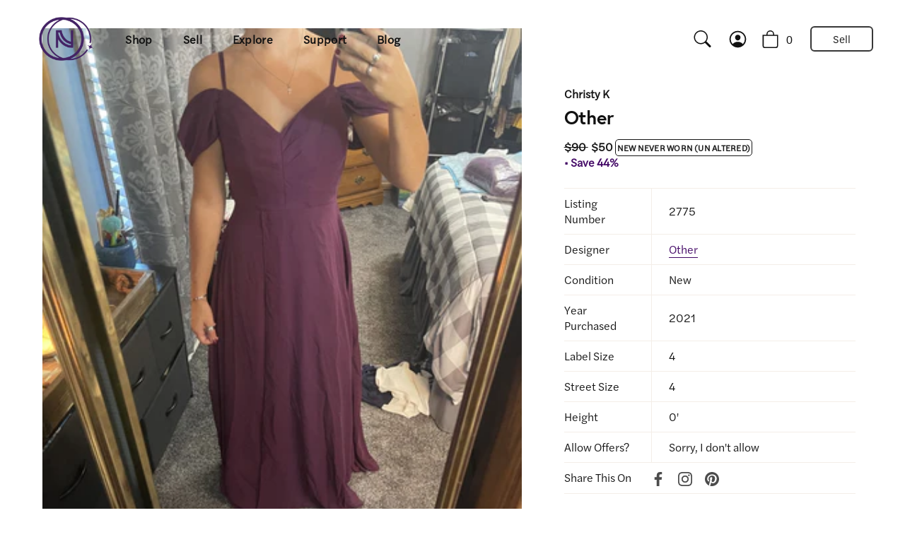

--- FILE ---
content_type: text/html; charset=utf-8
request_url: https://preownedweddingdresses.com/products/new-un-altered-other-bridesmaid-dress-size-6
body_size: 64109
content:
<!doctype html>
<html class="no-js" lang="en">
  <head>
    <!-- Google Tag Manager -->
   
      <script type="lazyload2">
        (function(w,d,s,l,i){w[l]=w[l]||[];w[l].push({'gtm.start':
        new Date().getTime(),event:'gtm.js'});var f=d.getElementsByTagName(s)[0],
        j=d.createElement(s),dl=l!='dataLayer'?'&l='+l:'';j.async=true;j.src=
        'https://www.googletagmanager.com/gtm.js?id='+i+dl;f.parentNode.insertBefore(j,f);
        })(window,document,'script','dataLayer','GTM-N892FV7');
      </script>
   
    <!-- End Google Tag Manager -->
    <!-- Showcase 4.1.0 -->
    
    <link rel="stylesheet" href="https://use.typekit.net/ipg5tpx.css">
    
    <link rel="preload" href="//preownedweddingdresses.com/cdn/shop/t/58/assets/styles.css?v=93598380437450033521762140800" as="style">

    <meta charset="utf-8" />
<meta name="viewport" content="width=device-width,initial-scale=1.0" />
<meta http-equiv="X-UA-Compatible" content="IE=edge">

<link rel="preconnect" href="https://cdn.shopify.com" crossorigin>
<link rel="preconnect" href="https://fonts.shopify.com" crossorigin>
<link rel="preconnect" href="https://monorail-edge.shopifysvc.com"><link rel="preload" as="font" href="//preownedweddingdresses.com/cdn/fonts/proza_libre/prozalibre_n4.f0507b32b728d57643b7359f19cd41165a2ba3ad.woff2" type="font/woff2" crossorigin>
<link rel="preload" as="font" href="//preownedweddingdresses.com/cdn/fonts/figtree/figtree_n4.3c0838aba1701047e60be6a99a1b0a40ce9b8419.woff2" type="font/woff2" crossorigin>
<link rel="preload" as="font" href="//preownedweddingdresses.com/cdn/fonts/figtree/figtree_n5.3b6b7df38aa5986536945796e1f947445832047c.woff2" type="font/woff2" crossorigin>
<link rel="preload" as="font" href="//preownedweddingdresses.com/cdn/fonts/proza_libre/prozalibre_n5.769da275b5c2e5f28c2bf0b1166b9e95644c320c.woff2" type="font/woff2" crossorigin><link rel="preload" as="font" href="//preownedweddingdresses.com/cdn/fonts/figtree/figtree_n7.2fd9bfe01586148e644724096c9d75e8c7a90e55.woff2" type="font/woff2" crossorigin><link rel="preload" as="font" href="//preownedweddingdresses.com/cdn/fonts/figtree/figtree_i4.89f7a4275c064845c304a4cf8a4a586060656db2.woff2" type="font/woff2" crossorigin><link rel="preload" as="font" href="//preownedweddingdresses.com/cdn/fonts/figtree/figtree_i7.06add7096a6f2ab742e09ec7e498115904eda1fe.woff2" type="font/woff2" crossorigin><link rel="preload" href="//preownedweddingdresses.com/cdn/shop/t/58/assets/vendor.js?v=65790349686031678741734474878" as="script">
<link rel="preload" href="//preownedweddingdresses.com/cdn/shop/t/58/assets/theme.js?v=131229135597388779171734474878" as="script"><link rel="canonical" href="https://preownedweddingdresses.com/products/new-un-altered-other-bridesmaid-dress-size-6" /><link rel="shortcut icon" href="//preownedweddingdresses.com/cdn/shop/files/logo-nnw-icon-purple.png?v=1726252955" type="image/png" /><meta name="description" content="New Other Bridesmaid Dress $50. Buy it PreOwned now and save 44% off the salon price!"><meta name="google-site-verification" content="nw4p6lj8ms1twi8ioX3M9SykWi6M8RB9Ij_kfalUOcQ" />

    

    <meta name="theme-color" content="#111111">

    <title>
      Other
      
      
       &ndash; Nearly Newlywed
    </title>

    <meta property="og:site_name" content="Nearly Newlywed">
<meta property="og:url" content="https://preownedweddingdresses.com/products/new-un-altered-other-bridesmaid-dress-size-6">
<meta property="og:title" content="Other">
<meta property="og:type" content="product">
<meta property="og:description" content="New Other Bridesmaid Dress $50. Buy it PreOwned now and save 44% off the salon price!"><meta property="og:image" content="http://preownedweddingdresses.com/cdn/shop/products/other-2021-6320fe06c3341_1200x1200.jpg?v=1686091825">
  <meta property="og:image:secure_url" content="https://preownedweddingdresses.com/cdn/shop/products/other-2021-6320fe06c3341_1200x1200.jpg?v=1686091825">
  <meta property="og:image:width" content="2048">
  <meta property="og:image:height" content="2730"><meta property="og:price:amount" content="50">
  <meta property="og:price:currency" content="USD"><meta name="twitter:card" content="summary_large_image">
<meta name="twitter:title" content="Other">
<meta name="twitter:description" content="New Other Bridesmaid Dress $50. Buy it PreOwned now and save 44% off the salon price!">

    <style> .swiper-pagination { position: absolute; text-align: center; -webkit-transform: translate3d(0, 0, 0); -ms-transform: translate3d(0, 0, 0); -o-transform: translate3d(0, 0, 0); transform: translateZ(0); z-index: 10 } #page-menu .nav-footer-links { padding-top: 24px } @media screen and (max-width:510px) and (max-width:767px) { #page-menu .main-nav { font-size: 22px } #page-menu .main-nav li li a { font-size: 80% } } .rimage-wrapper .fade-in { opacity: 0 } html { font-family: sans-serif; -ms-text-size-adjust: 100%; -webkit-text-size-adjust: 100% } body { margin: 0 } main, nav { display: block } [hidden] { display: none } a { background: 0 0 } h1 { font-size: 2em; margin: .67em 0 } img { border: 0 } svg:not(:root) { overflow: hidden } button, input { color: inherit; font: inherit; margin: 0 } button { overflow: visible } button, select { text-transform: none } button::-moz-focus-inner, input::-moz-focus-inner { border: 0; padding: 0 } input { line-height: normal } input[type=search] { -webkit-appearance: textfield; -moz-box-sizing: content-box; -webkit-box-sizing: content-box; box-sizing: content-box } input[type=search]::-webkit-search-cancel-button, input[type=search]::-webkit-search-decoration { -webkit-appearance: none } table { border-collapse: collapse; border-spacing: 0 } td { padding: 0 } .swiper-container { margin: 0 auto; position: relative; overflow: hidden; z-index: 1 } .swiper-wrapper { position: relative; width: 100%; height: 100%; z-index: 1; display: -webkit-box; display: -moz-box; display: -ms-flexbox; display: -webkit-flex; display: flex; -webkit-box-sizing: content-box; -moz-box-sizing: content-box; box-sizing: content-box } .swiper-wrapper { -webkit-transform: translate3d(0, 0, 0); -moz-transform: translate3d(0, 0, 0); -o-transform: translate(0, 0); -ms-transform: translate3d(0, 0, 0); transform: translateZ(0) } .swiper-slide { -webkit-flex-shrink: 0; -ms-flex: 0 0 auto; flex-shrink: 0; height: 100%; position: relative } .swiper-button-next, .swiper-button-prev { position: absolute; top: 50%; width: 44px; height: 44px; z-index: 10; margin-top: -22px; -moz-background-size: 44px 44px; -webkit-background-size: 44px 44px; background-size: 44px 44px; display: flex; align-items: center; background-color: #fff; border-radius: 50%; background-clip: content-box; color: #757575 } .swiper-button-next svg, .swiper-button-prev svg { margin: 0 auto; height: 20px; width: 20px } .swiper-button-prev { left: 20px } .swiper-button-next { right: 20px } .rte { text-align: left; zoom: 1 } .rte:before { content: ""; display: table } .rte:after { content: ""; display: table; clear: both } .rte a { color: #440a67; border-bottom: 1px solid #440a67 } .rte p { line-height: 1.5em } .rte p:last-child { margin-bottom: 0 } .vendor { font-size: 15px; opacity: .5 } #cc-veil { position: fixed; top: 0; left: 0; z-index: 99999999; background-color: #fff; visibility: hidden; opacity: 0; display: flex; align-items: center; justify-content: center; color: #222 } .h2 { font-size: 1.56rem; line-height: 1.25 } h1 { font-size: 1.56rem; line-height: 1.25 } @media (min-width:768px) { .swiper-button-prev { left: 3px } .swiper-button-next { right: 3px } .h2 { font-size: 1.56rem } h1 { font-size: 2.4rem } button { padding: 18px 30px } } @media (min-width:992px) { .h2 { font-size: 1.8rem; line-height: 1.4 } h1 { font-size: 3rem; line-height: 1.4 } } .arr { display: flex; width: 30px; height: 30px } .arr svg { height: 100%; width: 100% } .arr.arr--small { height: 20px; width: 20px } *, :after, :before { -moz-box-sizing: border-box; -webkit-box-sizing: border-box; box-sizing: border-box } body, html { min-height: 100%; height: 100%; font-size: 15px } body { font-family: Avenir Next, sans-serif; font-weight: 400; font-size: 15px; font-style: normal; line-height: 1.5em; color: #111; overflow: auto; background-position: top center; -moz-font-feature-settings: "liga"; -moz-osx-font-smoothing: grayscale; -webkit-font-feature-settings: "liga"; -webkit-font-smoothing: antialiased } * { overflow-anchor: none } iframe, img { max-width: 100%; vertical-align: top } img { height: auto } svg { fill: #111; width: 24px; height: 24px; vertical-align: middle } @media (max-width:767px) { .product-area .product-area__media .theme-img { height: auto } .product-area .product-area__media .rimage-wrapper img { max-width: none; width: 100%; height: auto } .product-area .product-area__media .swiper-container:not(.swiper-container-horizontal) .theme-images, .product-area .product-area__media .swiper-container:not(.swiper-container-horizontal) .theme-img, .product-area .product-area__media .swiper-container:not(.swiper-container-horizontal) .theme-img .rimage__image { position: absolute; top: 0; right: 0; bottom: 0; left: 0 } .no-js .product-area .product-area__media .theme-img:not(.theme-img-1), .product-area .product-area__media .swiper-container:not(.swiper-container-horizontal) .theme-img:not(.theme-img-1) { display: none } .arr { height: 20px; width: 20px } .arr.arr--small { height: 15px; width: 15px } h1 { margin-bottom: .3em } .h2 { margin-bottom: .2em } } h1:not(.logo-h1) { font-family: "europa", sans-serif; font-weight: 700; font-style: normal; color: #111; margin: 0; text-align: center } a { text-decoration: none; color: inherit } input { color: #111; border: 1px solid #c4c4c4; background: #fff; padding: 1em 1.7em; max-width: 100%; width: 432px; min-height: 32px; -webkit-border-radius: 0; -ms-border-radius: 0; -moz-border-radius: 0; -o-border-radius: 0; border-radius: 0; -webkit-appearance: none } button { -webkit-appearance: none; display: inline-block; background-color: #111; color: #fff; border: 1px solid #111; height: auto; width: auto; padding: 18px 30px; line-height: 1.25em; vertical-align: top; font-weight: 400 } button svg { fill: #fff } select { font: inherit } label { display: block; margin: 0 0 .75em; font-size: .75em; line-height: 1.2em; letter-spacing: .05em; text-transform: uppercase } .container { margin: 0 auto; max-width: 1024px; width: 90% } .nav li { list-style-type: none; display: inline; margin: 0 1em; padding: 0 } .nav ul { padding: 0 } .cc-tabs .cc-tabs__tab .cc-tabs__tab__panel { padding-bottom: 30px } .cc-tabs .cc-tabs__tab .cc-tabs__tab__panel p:first-of-type { margin-top: 0 } .cc-tabs .cc-tabs__tab .cc-tabs__tab__panel p:last-of-type { margin-bottom: 0 } .hidden { display: none } .align-left { text-align: left } .visually-hidden { position: absolute !important; overflow: hidden; clip: rect(0 0 0 0); height: 1px; width: 1px; margin: -1px; padding: 0; border: 0 } .theme-modal { position: fixed; overflow-x: auto; overflow-y: scroll; -webkit-overflow-scrolling: touch; left: -150%; top: 0; width: 100%; height: 100%; z-index: 20; background: #fff; color: #111 } .theme-modal.theme-modal--fullscreen .modal-close { position: fixed; top: 15px; right: 13px; font-size: 31px; width: 44px; height: 44px; text-align: center; opacity: 0; visibility: hidden; color: #000; border-radius: 50%; background: #fff; line-height: 31px; font-family: Tahoma; z-index: 9; display: flex; align-items: center; justify-content: center } @media (min-width:768px) { .theme-modal.theme-modal--fullscreen .modal-close { line-height: 41px; display: block } } body:not(.user-is-tabbing) .theme-modal.theme-modal--fullscreen .modal-close { outline: 0 } .theme-modal:not(.theme-modal--quickbuy) svg { fill: #111 } .theme-modal>.inner { min-height: 100%; padding: 70px 0 50px } .theme-modal>.inner, .theme-modal>.inner .growth-area { display: flex; flex-direction: column } .theme-modal>.inner .growth-area { flex-grow: 1; justify-content: flex-start; width: 100%; padding: 0 } #search-modal { background-color: #fff } #search-modal .inner { padding: 0 !important } #search-modal .inner .growth-area { justify-content: center; padding: 0 20px } #search-modal .search-form { margin: 0 auto; width: 100% } #search-modal .search-form .inline-mini-form { color: #111; width: 90%; margin: 0 auto } @media (min-width:768px) { #search-modal .search-form .inline-mini-form { width: 70% } } @media (min-width:1200px) { #search-modal .search-form .inline-mini-form { width: 60% } } #search-modal .search-form .inline-mini-form input { color: transparent; font-size: 24px; text-overflow: ellipsis; padding-right: 50px } #search-modal .search-form .inline-mini-form:after { width: 0; background-color: transparent } #search-modal .search-form .inline-mini-form button { opacity: 0; visibility: hidden; right: 0 } #search-modal .search-form .inline-mini-form button svg { height: 30px; width: 30px } #search-modal .search-form .inline-mini-form button svg>g { stroke: #111 } .theme-gallery { overflow: hidden; white-space: nowrap } .theme-gallery .theme-images { position: relative; height: 100% } .theme-gallery .theme-images img { display: block } .theme-gallery .theme-images .rimage-wrapper, .theme-gallery .theme-images .theme-img, .theme-gallery .theme-images img { height: auto } #page-content { position: relative; padding: 50px 0 100px; z-index: 5 } .site-control { padding: 0; margin: 0; left: 0; right: 0; top: 0; z-index: 25; text-align: center; background-clip: content-box; position: absolute } .site-control.fixed { position: fixed } .site-control .site-control__inner { display: flex; justify-content: center; align-items: center } .site-control .site-control__inner a { display: inline-block; color: #111; height: auto } .site-control .site-control__inner svg { vertical-align: top; fill: #111; height: 29px; width: 29px } .site-control .site-control__inner .cart-icon--basket1 { margin-right: 16px } .site-control .site-control__inner .cart-icon--basket1 svg { width: 25px } .site-control .site-control__inner .nav-account { font-family: Avenir Next, sans-serif; font-size: 16.2px; padding-right: 20px; display: none } .site-control.icons .site-control__inner a .text-link { display: none } .site-control .cart, .site-control .menu { position: absolute; top: 50% } .site-control .cart { right: 10px; margin-top: -19px; height: 44px; width: 44px } @media (max-width:767px) { .site-control .cart { margin-top: -18px } .site-control .cart svg { height: 32px; width: 32px } } .site-control .cart div { position: absolute; right: -10px; top: 0; line-height: 2em; text-align: center; font-family: Avenir Next, sans-serif; font-weight: 400; font-style: normal; font-size: 16px; border-radius: 100px } .site-control .menu { left: 12px; margin-top: -21px; margin-left: -2px; height: 44px; width: 44px; border-radius: 50%; display: flex !important; align-items: center; justify-content: center; background-color: transparent } .site-control .menu .icon-menu { position: relative; display: inline-block; width: 30px; height: 30px } .site-control .menu .icon-menu .icon-menu__bar { position: absolute; left: 3px; width: 23px; height: 2px; background: #111 } .site-control .menu .icon-menu .icon-menu__bar-1 { top: 6px } .site-control .menu .icon-menu .icon-menu__bar-2 { top: 14px } .site-control .menu .icon-menu .icon-menu__bar-3 { top: 22px } .site-control:before { content: ""; background: 0 0; position: absolute; top: 0; left: 0; width: 100%; height: 100%; opacity: 0 } .site-control .nav-right-side { display: flex; justify-content: flex-end; white-space: nowrap } @media (min-width:767px) { .site-control .nav-right-side { align-items: center } } @media (min-width:1100px) { .site-control .site-control__inner .cart-icon--basket1 { margin-right: 0 } .site-control .site-control__inner .nav-account { display: inline-block } .site-control .nav-right-side { flex-grow: 2; align-items: center } } .site-control.nav-inline-desktop .site-control__inline-links { display: none; font-family: Avenir Next, sans-serif } @media (min-width:1100px) { .site-control.nav-inline-desktop .site-control__inline-links { display: block } .site-control.nav-inline-desktop .nav-right-side { width: 210px; text-align: right } .site-control.nav-inline-desktop .cart { position: relative; margin-top: 0; text-align: center } .site-control.nav-inline-desktop .site-control__inner { justify-content: space-between; padding: 24px 64px } .site-control.nav-inline-desktop .site-control__inner .menu { opacity: 0; visibility: hidden } .site-control.nav-inline-desktop .site-control__inner .site-control__inline-links { color: inherit } .site-control.nav-inline-desktop .site-control__inner .nav-row { text-align: center; line-height: 1.5em; font-size: 15px } .site-control.nav-inline-desktop .site-control__inner .nav-row ul { margin: 0; padding-left: 0; display: inline-block } .site-control.nav-inline-desktop .site-control__inner .nav-row ul li { vertical-align: top; margin: 0; display: inline-block } .site-control.nav-inline-desktop .site-control__inner .nav-row a { padding: .5em 1.2em; display: inline-block; font-size: 16.2px; word-break: break-word } .site-control.nav-inline-desktop .site-control__inner .nav-row ul ul { display: none } .site-control.nav-inline-desktop .site-control__inner li.contains-children:not(.contains-mega-menu)>ul>li:not(.nav-ctas__cta) { width: 100%; min-width: 190px } .site-control.nav-inline-desktop .site-control__inner .nav-row .contains-children { position: relative } .site-control.nav-inline-desktop .site-control__inner .nav-row .contains-children .nav-rows { position: absolute; top: 100%; left: 1.2em; visibility: hidden; opacity: 0; background-color: #fff; display: block; border-top: 20px solid #fff; padding: 20px 15px; background-clip: padding-box; text-align: left; z-index: 1; max-width: 350px; max-height: 0; overflow-y: auto; overflow-x: hidden } .site-control.nav-inline-desktop .site-control__inner .nav-row .contains-children .nav-rows a { padding-left: .5em; padding-right: .5em } .site-control.nav-inline-desktop .site-control__inner .nav-row .contains-children .nav-rows a:after { display: none } .site-control.nav-inline-desktop .site-control__inner .nav-row .nav-columns { display: flex; margin: 0 -10px; padding: 40px 70px } .site-control.nav-inline-desktop .site-control__inner .nav-row .nav-columns .column-title { display: block; padding-bottom: 20px; white-space: normal; text-align: left; font-weight: 600; opacity: .8 } .site-control.nav-inline-desktop .site-control__inner .nav-row .nav-columns .column-title .arr { display: none } .site-control.nav-inline-desktop .site-control__inner .nav-row .nav-columns>li { padding: 0 10px; text-align: left; flex: 1 1 200px } .site-control.nav-inline-desktop .site-control__inner .nav-row .nav-columns>li a { padding-left: 0; padding-right: 0 } .site-control.nav-inline-desktop .site-control__inner .nav-row .nav-columns>li>a { padding-top: 0 } .site-control.nav-inline-desktop .site-control__inner .nav-row .nav-columns>li>ul { display: block; padding-bottom: 20px; text-align: left } .site-control.nav-inline-desktop .site-control__inner .nav-row .nav-columns>li>ul>li { display: block } .site-control.nav-inline-desktop .site-control__inner .nav-row .nav-columns>li>ul>li>a { display: block; padding-top: 7px; padding-bottom: 7px; white-space: normal } .site-control.nav-inline-desktop .site-control__inner .nav-row .tier-1 { padding: 0 2em } .site-control.nav-inline-desktop .site-control__inner .nav-row .tier-1 ul li:last-child { font-width: bold } .site-control.nav-inline-desktop .site-control__inner .nav-row .tier-1 ul>li>a { position: relative } .site-control.nav-inline-desktop .site-control__inner .nav-row .tier-1 ul>li>a:after { content: ""; position: absolute; width: calc(100% - 2.4em); bottom: 0; left: 50%; background-color: transparent; height: 2px; transform: translate(-50%) } .site-control.nav-inline-desktop .site-control__inner .nav-row .tier-1 .nav-columns { display: none } } .site-control__inner { position: relative; padding-top: 20px; padding-bottom: 20px; min-height: 75px } #page-menu { text-align: center; color: #111; background-color: #fff } #page-menu svg { fill: #111 } #page-menu a { color: inherit; position: relative } #page-menu .container { width: 100% } #page-menu .main-nav { margin-top: 5px; margin-bottom: 20px; font-family: Avenir Next, sans-serif; font-style: normal; font-size: 30px; line-height: 1.4em; text-align: left } #page-menu .main-nav ul { margin-bottom: 10px; padding: 0 } #page-menu .main-nav li { display: block; margin: 0 0 16px } #page-menu .main-nav li ul { margin-top: 10px; margin-bottom: 10px } #page-menu .main-nav li li { display: block } #page-menu .main-nav li li a { padding: .18em 0 .1em; color: #111; font-size: 30px; line-height: 1.4em } #page-menu .main-nav li li.main-nav__mega-title { margin-top: 2em } #page-menu .main-nav li li.main-nav__mega-title:first-child { margin-top: 0 } #page-menu .main-nav li li.main-nav__mega-title a { font-size: 15px } #page-menu .main-nav li a { border-bottom: 2px solid transparent } #page-menu>.inner { padding-left: 16px; padding-right: 16px; max-width: 1100px; margin: 0 auto } #page-menu .nav-ctas, #page-menu .nav-footer-links { padding-top: 24px } #page-menu .nav-body { width: 100%; max-width: none; padding-top: 50px } #page-menu .nav-body .menu-divider { padding: 24px 0; border-top: 1px solid #f4eee8 } #page-menu .nav-container { display: flex; flex-direction: column; position: relative } @media (min-width:768px) { #search-modal .search-form .inline-mini-form input { font-size: 33px } #search-modal .search-form .inline-mini-form button svg { height: 38px; width: 38px } .site-control .menu { margin-top: -22px; margin-left: 1px } #page-menu .main-nav li { margin: 0 0 .5em } #page-menu .main-nav li li.main-nav__mega-title a { font-size: 18px } #page-menu>.inner { padding-left: 70px; padding-right: 70px } #page-menu .nav-container { margin-top: 4vw } #page-menu .nav-body, #page-menu .nav-footer-links { width: 58%; padding-right: 70px; margin: 0 } #page-menu .nav-ctas { width: 42%; position: absolute; top: 0; right: 0 } } #page-menu .nav-ctas { margin: -20px 0 } #page-menu .nav-footer-links .nav-footer-links__link { display: flex; justify-content: space-between; padding: 26px 0; margin: 0; text-align: left; font-family: Avenir Next, sans-serif; font-weight: 500; font-style: normal; border-top: 1px solid #f4eee8; border-bottom: 1px solid #f4eee8 } .inline-mini-form { display: inline-block; white-space: nowrap; border: 1px solid #c4c4c4; background: #fff; overflow: hidden } .inline-mini-form input { padding: 18px 30px; line-height: 1.6em; border: none; background: 0 0; width: 300px; margin-bottom: -10px } .inline-mini-form input:-webkit-autofill { -webkit-box-shadow: 0 0 0 30px #fff inset } .inline-mini-form button { margin: -1px -1px -1px 0; border: none; color: #fff } .inline-mini-form.inline-mini-form--arrow { display: block; margin: 1em auto 0; position: relative; background-color: transparent; border: none; color: currentColor; width: 70% } .inline-mini-form.inline-mini-form--arrow:after { content: ""; display: inline-block; height: 2px; width: 100%; background-color: currentColor; position: absolute; bottom: 0; left: 0 } .inline-mini-form.inline-mini-form--arrow input { margin-bottom: 0; padding: .5em 0; width: 100%; color: currentColor } @media (min-width:768px) { #page-menu .nav-footer-links { padding-top: 20px } #page-menu .nav-footer-links .nav-footer-links__link { border: none; padding: .5em 0 } .inline-mini-form input { padding: 18px 30px } .inline-mini-form.inline-mini-form--arrow { width: 400px; margin-top: 2em } .inline-mini-form.inline-mini-form--arrow input { font-size: 20px } } .inline-mini-form.inline-mini-form--arrow button { position: absolute; right: -35px; height: 100%; width: 44px; top: 0; padding: 0; transform: translate3d(-30px, 0, 0); background: 0 0; color: currentColor } .inline-mini-form.inline-mini-form--arrow button svg { height: 25px; width: 25px } .inline-mini-form.inline-mini-form--arrow button svg>g { stroke: currentColor } .rimage-wrapper { position: relative } .rimage-wrapper.lazyload--placeholder { background: rgba(0, 0, 0, .05) } .rimage-wrapper .rimage__image { position: absolute; top: 0; left: 0; width: 100%; height: 100% } .social-links .social-links__list { padding: 0 } .social-links li { list-style: none; display: inline-block; margin-left: 1em; opacity: .75 } .social-links li:first-child { margin-left: 0 } .social-links svg { fill: #111; width: 20px; height: 20px } .social-links svg g { fill: #111 } .section-product-template { overflow: unset } .backorder { text-align: left; margin-top: 1em } .product-area { position: relative; z-index: 2; margin-bottom: 50px } @media (min-width:768px) { .product-area { margin-bottom: 100px; display: flex } .product-area.product-area--two-col .product-area__details__inner { padding-bottom: 0 !important } } .product-area .product-area__details__header { position: relative; padding: 20px 0 0; border-top: 1px solid #ddd } @media (max-width:767px) { .site-control__inner { min-height: 65px } .section-product-template .product-area .product-area__details__header { padding: 20px } .product-area .product-area__details__header.above-media-false { margin-top: 0 !important; padding-bottom: 0 !important } .product-area .product-area__details__header .product-area__details__title { margin-bottom: 0 !important } } .product-area .product-area__details__header .product-area__row { display: flex; align-items: flex-end } .product-area .product-area__details__header .product-area__row .product-area__col { word-break: break-word } .product-area .product-area__details__header .product-area__row .product-area__col.product-area__col--title { text-align: left } .product-area .product-area__details__header .product-area__row .product-area__col .product-detail__detail { padding-right: 20px } .product-area .product-area__details__header .product-area__row .product-area__col:nth-child(2) { align-items: start; display: flex; justify-content: flex-start; flex-grow: 1; padding-bottom: 1px; flex-direction: column } .product-area .product-area__details__header .product-area__col--price { white-space: nowrap; text-align: right; width: 100px } .product-area .product-area__details__header .product-area__details__title { text-align: left; font-family: "europa", sans-serif; font-weight: 700; font-style: normal; color: #111; display: block; line-height: 1.25em; padding-right: 20px; padding-top: 5px } .product-area .product-area__media { background-color: #fff; width: 100% } @media (max-width:767px) { .product-area .product-area__media .theme-img { height: auto } .product-area .product-area__media .rimage-wrapper img { max-width: none; width: 100%; height: auto } .product-area .product-area__media .swiper-container:not(.swiper-container-horizontal) .theme-images, .product-area .product-area__media .swiper-container:not(.swiper-container-horizontal) .theme-img, .product-area .product-area__media .swiper-container:not(.swiper-container-horizontal) .theme-img .rimage__image { position: absolute; top: 0; right: 0; bottom: 0; left: 0 } } .product-area .product-area__media [data-swiper-nav-style=dots] .swiper-button-next, .product-area .product-area__media [data-swiper-nav-style=dots] .swiper-button-prev { display: none } @media (min-width:768px) { .product-area .product-area__details__header { border-top: none; padding: 30px 0 0 } .product-area .product-area__media { width: 50% } .product-area .product-area__media .product-media .rimage-wrapper, .product-area .product-area__media .product-media .rimage-wrapper img { width: 100% } .product-area .product-area__media .swiper-container:not(.swiper-container-horizontal) { height: auto !important } .product-area .product-area__media .swiper-container:not(.swiper-container-horizontal) .swiper-button-next, .product-area .product-area__media .swiper-container:not(.swiper-container-horizontal) .swiper-button-prev { display: none } .product-area .product-area__media .swiper-container:not(.swiper-container-horizontal) .swiper-wrapper { transform: none; display: block } .product-area .product-area__media .swiper-container:not(.swiper-container-horizontal) .swiper-wrapper img { width: 100% !important; height: auto !important } } @media (min-width:992px) { .site-control .cart { right: 11px } .product-area .product-area__media { width: calc(100% - 500px) } .product-area .product-area__media .theme-gallery[data-column-count="2"] { margin: 0 -10px } .product-area .product-area__media .theme-gallery[data-column-count="2"] .product-media:after { content: ""; position: absolute; bottom: 0; right: 0; left: 0; height: 2px; background-color: transparent } .product-area .product-area__media .theme-gallery[data-column-count="2"] .theme-images { padding: 40px 0 0; background-color: #fff } .product-area .product-area__media.multi-column { padding-left: 70px } } .product-area .product-area__details { text-align: center; z-index: 1; width: 100%; padding: 20px 20px 0 } .product-area .product-area__details .product-area__details__inner { width: 100% } @media (min-width:768px) { .product-area .product-area__details { width: 50% } .section-product-template .product-area .product-area__details .product-area__details__inner:not(.product-area__details__inner--not-sticky) { position: -webkit-sticky; position: sticky; top: 92px } .product-area .product-area__details .product-area__details__inner { padding-bottom: 70px; padding-left: 40px; padding-right: 40px } } @media (min-width:992px) { .product-area .product-area__details { width: auto; padding-left: 0; padding-right: 0 } .product-area .product-area__details .product-area__details__inner { width: 500px; padding-left: 70px; padding-right: 70px; padding-bottom: 70px } } .product-area .product-area__details .product-status-message { display: none; border: 2px solid #d32d2d; background-color: #fff5f5; border-radius: 50px; padding: .2em 3em; font-size: 14px; text-align: left; color: #d32d2d; margin-top: 1em } .product-area .product-area__details .product-detail__more_details { color: #777; margin: 15px 0 25px } .product-area .product-detail__more_details { display: none } .product-area .product-detail__more_details a { color: #440a67; border-bottom: 1px solid #440a67 } .product-slider { overflow: hidden; position: relative } .product-slider .swiper-container { overflow: visible } .product-slider .swiper-container .swiper-wrapper { margin: 30px 0 0 } @media (min-width:768px) { .product-slider .swiper-container .swiper-wrapper { margin-top: 40px } .product-slider .swiper-container .swiper-button-prev { margin-left: 30px } .product-slider .swiper-container .swiper-button-next { margin-right: 30px } } .section-product-template .product-slider .swiper-container .swiper-wrapper { margin: 0 } .product-slider .swiper-container .swiper-button-next, .product-slider .swiper-container .swiper-button-prev { margin-top: -30px } @media (max-width:767px) { .product-area .product-area__media~.product-area__details { padding-top: 0 } .product-slider .swiper-container[data-swiper-nav-style=dots] .swiper-button-next, .product-slider .swiper-container[data-swiper-nav-style=dots] .swiper-button-prev { display: none } } @media (min-width:1025px) { .product-slider .swiper-container[data-swiper-nav-style=dots] .swiper-button-next, .product-slider .swiper-container[data-swiper-nav-style=dots] .swiper-button-prev { opacity: 0 } } :root { --payment-terms-background-color: #ffffff } .template-product #page-content { padding-top: 0; padding-bottom: 0 } .logo-img { max-width: 98px } .searchbar-container { display: none } @media (min-width:1100px) { .searchbar-container { display: flex; justify-content: flex-end; width: 230px; height: 40px; position: relative; padding-right: 11px } .site-control.nav-inline-desktop .site-control__inner { background: 0 0 } } .searchbar { margin-bottom: 0 } .boost-pfs-search-box-2 { display: none } @media (min-width:767px) { .searchbar .search-icon { position: absolute; height: 24px !important; top: 50%; bottom: 50%; transform: translateY(-50%); width: auto; right: 21px } } .boost-pfs-search-box { width: 0; height: 40px; padding-left: 40px; margin: 0 !important; box-sizing: border-box !important; border-radius: 40px; border: none; outline: 0; background: 0 0 } body { font-family: halyard-text } h1:not(.logo-h1) { font-family: enchanted; font-style: normal; font-weight: 400; line-height: 110%; letter-spacing: -.01em; color: #151515 } h1, h1:not(.logo-h1):not(.h1-script) { font-family: 'europa'; font-style: normal; font-weight: 700; line-height: 110%; letter-spacing: -.01em; color: #151515 } @media (min-width:768px) { h1, h1:not(.logo-h1):not(.h1-script) { margin-bottom: 15px } } h1 { font-size: 30px } @media (min-width:992px) { h1 { font-size: 3.333vw } .product-area .product-area__media { width: 65% !important } } button { display: block; max-width: 209px; width: 100%; position: relative; margin-bottom: 16px; padding: 16px 30px; color: #fff; background-color: #440a67; font-family: halyard-text; font-size: 16px; font-weight: 700; line-height: 120%; text-align: center; border-radius: 40px; border: 2px solid transparent } .d-flex { display: -webkit-box; display: -ms-flexbox; display: flex } .space-between { -webkit-box-pack: justify; -ms-flex-pack: justify; justify-content: space-between; width: 100% } .copy { margin-bottom: 16px } .copy:last-child { margin-bottom: 0 } .copy * { margin-bottom: 0 } .copy--regular, .copy--regular :not(strong) { font-family: halyard-text; font-style: normal; font-weight: 400 } .copy--bold { font-family: halyard-text; font-style: normal; font-weight: 700 } .copy--bold, .copy--regular, .copy--regular * { font-size: 16px; line-height: 140%; color: #151515 } p { font-family: halyard-text; font-style: normal; font-weight: 400; margin: 0 } p { font-size: 16px; line-height: 140%; color: #151515 } .link { color: #151515; font-family: halyard-text; font-style: normal; line-height: 120%; letter-spacing: .02em; font-weight: 700 } .link--medium { font-size: 16px } .link--small { font-size: 12px } html { scroll-behavior: smooth } .container { width: 100%; max-width: 100%; margin: auto; overflow: hidden } @media only screen and (min-width:768px) { .container { width: 100%; margin: auto } } body .site-control { z-index: 9999 !important } #page-menu .nav-body { padding-top: 0 } @media (min-width:768px) { .site-control .nav-right-side { -webkit-box-flex: 2; -ms-flex-positive: 2; flex-grow: 2; -webkit-box-align: center; -ms-flex-align: center; align-items: center } .site-control.nav-inline-desktop .site-control__inline-links { display: block } .site-control.nav-inline-desktop .nav-right-side { width: 210px; text-align: right } .site-control.nav-inline-desktop .cart { position: relative; margin-top: 0; text-align: center } .site-control.nav-inline-desktop .site-control__inner { -webkit-box-pack: justify; -ms-flex-pack: justify; justify-content: space-between; padding: 24px 45px } .site-control.nav-inline-desktop .site-control__inner .menu { opacity: 0; visibility: hidden } .site-control.nav-inline-desktop .site-control__inner .site-control__inline-links { color: inherit } .site-control.nav-inline-desktop .site-control__inner .nav-row { text-align: center; line-height: 1.5em } .site-control.nav-inline-desktop .site-control__inner .nav-row ul { margin: 0; padding-left: 0; display: inline-block } .site-control.nav-inline-desktop .site-control__inner .nav-row ul li { vertical-align: top; margin: 0; display: inline-block } .site-control.nav-inline-desktop .site-control__inner .nav-row a { padding: .5em 1.2em; display: inline-block; word-break: break-word } .site-control.nav-inline-desktop .site-control__inner .nav-row ul ul { display: none } .site-control.nav-inline-desktop .site-control__inner li.contains-children:not(.contains-mega-menu)>ul>li:not(.nav-ctas__cta) { width: 100%; min-width: 190px } .site-control.nav-inline-desktop .site-control__inner .nav-row .contains-children { position: relative } .site-control.nav-inline-desktop .site-control__inner .nav-row .contains-children .nav-rows { position: absolute; top: 100%; left: 1.2em; visibility: hidden; opacity: 0; background-color: whtie; display: block; background-clip: padding-box; padding: 24px 15px; text-align: left; z-index: 1; max-width: 350px; max-height: 0; overflow-y: auto; overflow-x: hidden } .site-control.nav-inline-desktop .site-control__inner .nav-row .contains-children .nav-rows a { font-family: halyard-text } .site-control.nav-inline-desktop .site-control__inner .nav-row .contains-children .nav-rows a { padding-left: .5em; padding-right: .5em } .site-control.nav-inline-desktop .site-control__inner .nav-row .contains-children .nav-rows a:after { display: none } .site-control.nav-inline-desktop .site-control__inner .nav-row .nav-columns { display: -webkit-box; display: -ms-flexbox; display: flex; margin: 0 -10px; padding: 40px 64px; -ms-flex-wrap: wrap; flex-wrap: wrap } .site-control.nav-inline-desktop .site-control__inner .nav-row .nav-columns .column-title { display: block; padding-bottom: 20px; white-space: normal; text-align: left; font-weight: 600; opacity: .8 } .site-control.nav-inline-desktop .site-control__inner .nav-row .nav-columns .column-title .arr { display: none } .site-control.nav-inline-desktop .site-control__inner .nav-row .nav-columns>li { padding: 0 10px; text-align: left; -webkit-box-flex: 1; -ms-flex: 1 1 200px; flex: 1 1 200px } .site-control.nav-inline-desktop .site-control__inner .nav-row .nav-columns>li a { padding-left: 0; padding-right: 0 } .site-control.nav-inline-desktop .site-control__inner .nav-row .nav-columns>li>a { padding-top: 0 } .site-control.nav-inline-desktop .site-control__inner .nav-row .nav-columns>li>ul { display: block; padding-bottom: 20px; text-align: left } .site-control.nav-inline-desktop .site-control__inner .nav-row .nav-columns>li>ul>li { display: block } .site-control.nav-inline-desktop .site-control__inner .nav-row .nav-columns>li>ul>li>a { display: block; padding-top: 7px; padding-bottom: 7px; white-space: normal } .logo-img img { width: 80% } .site-control.nav-inline-desktop .site-control__inner .nav-row .tier-1 { padding: 0 1em } .site-control.nav-inline-desktop .site-control__inner .nav-row .tier-1 ul li:last-child { font-width: bold } .site-control.nav-inline-desktop .site-control__inner .nav-row .tier-1 ul>li>a { position: relative } .site-control.nav-inline-desktop .site-control__inner .nav-row .tier-1 ul>li>a:after { content: ""; position: absolute; width: calc(100% - 2.4em); bottom: 0; left: 50%; background-color: transparent; height: 2px; -webkit-transform: translateX(-50%); transform: translate(-50%) } .site-control.nav-inline-desktop .site-control__inner .nav-row .tier-1 .nav-columns { display: none } } @media (max-width:768px) { .logo-img img { width: 75% } } @media (min-width:768px) { .searchbar-container { display: -webkit-box; display: -ms-flexbox; display: flex; -webkit-box-pack: end; -ms-flex-pack: end; justify-content: flex-end; height: 40px; position: relative; padding-right: 11px } .site-control .site-control__inner .nav-account { display: inline-block } .homepage__shop-brands .desktop-content .grid-item:nth-child(1) { grid-area: 1/1/4/7 } .homepage__shop-brands .desktop-content .grid-item:nth-child(2) { grid-area: 1/7/4/13 } .homepage__shop-brands .desktop-content .grid-item:nth-child(3) { grid-area: 4/1/7/5 } .homepage__shop-brands .desktop-content .grid-item:nth-child(4) { grid-area: 4/5/7/9 } .homepage__shop-brands .desktop-content .grid-item:nth-child(5) { grid-area: 4/9/7/13 } } .type-label { border: 1px solid; border-radius: 5px; padding: 2px; line-height: 18px } #page-content, .links.site-control__inner, input { background-color: #fff } #page-content { padding: 0 } @media (min-width:768px) { .product-area .product-area__media .product-media .rimage-wrapper, .product-area .product-area__media .product-media .rimage-wrapper img, .theme-gallery .product-media--image { height: 100% } .product-area .product-area__media .swiper-container:not(.swiper-container-horizontal) .swiper-wrapper img { height: 100% !important; -o-object-fit: cover; object-fit: cover } } .product-area .product-area__details__header.above-media-false { padding-bottom: 24px !important } .price-details { -webkit-box-orient: vertical; -webkit-box-direction: normal; -ms-flex-direction: column; flex-direction: column; -webkit-box-align: start !important; -ms-flex-align: start !important; align-items: flex-start !important } .price-details .compare-price { text-decoration: line-through; padding-right: 4px } .price-details .price { padding-right: 12px } .price-details .save { margin-bottom: 0; padding-right: 12px; color: #440a67 } .price-details .type-label { border: 1px solid; border-radius: 5px; padding: 2px } .cc-tabs__tab__panel dl dt { font-weight: 700 } .cc-tabs__tab__panel dl dt+dd { margin-left: 0 } .vendor { opacity: unset } .product__info { display: -webkit-box; display: -ms-flexbox; display: flex; padding-bottom: 24px } .product__info table { width: 100%; table-layout: fixed } .product__info table tr { text-align: left; border-top: 1px solid #f4eee8 } .product__info table tr:last-of-type { border-bottom: 1px solid #f4eee8 } .product__info table tr:last-of-type td { padding-left: 0 !important; border-right: none !important } .product__info table tr td:first-child { width: 30%; padding: 10px 24px 10px 0; border-right: 1px solid #f4eee8 } .product__info table tr td:last-child { padding: 10px 24px } .product__info table tr td:last-child .social-links { margin: 0 } .product__info table tr td:last-child .social-links__list { margin: 0 } .product__info table tr:last-of-type { padding-left: 0 } .product-area .product-area__details__header .product-area__col--price { width: unset !important } .product-area .product-area__media .swiper-slide { height: auto !important } @media (min-width:992px) { .product-area .product-area__details .product-area__details__inner { width: 100% !important } .product-area .product-area__details { width: 50% !important } } .menu-cta { border-width: 2px; border-radius: 6px; border-style: solid; border-color: #383838; padding: 5px 30px; margin-left: 24px } @media (max-width:768px) { .template-product .product-area { display: -webkit-box; display: -ms-flexbox; display: flex; -webkit-box-orient: vertical; -webkit-box-direction: normal; -ms-flex-direction: column; flex-direction: column } .template-product .product-area__media { -webkit-box-ordinal-group: 3; -ms-flex-order: 2; order: 2 } .template-product .product-area__details__header { -webkit-box-ordinal-group: 2; -ms-flex-order: 1; order: 1 } .template-product .product-area__details.product-detail { -webkit-box-ordinal-group: 4; -ms-flex-order: 3; order: 3 } .menu-cta { display: none !important } } .menu-cta.mobile { margin-left: 0; display: none; position: relative; bottom: 5px !important } @media (max-width:768px) { .menu-cta.mobile { display: block !important } } @media (max-width:991px) { .boost-pfs-search-box { font-size: 16px } } .swiper-button-prev { left: -24px; background: 0 0 } .swiper-button-prev svg { width: 48px; height: 48px; fill: #999 } .swiper-button-next { right: -24px; background: 0 0 } .swiper-button-next svg { width: 48px; height: 48px; fill: #999 } @media (max-width:767px) { .product-area__media .swiper-container:not(.swiper-container-horizontal) { padding-bottom: 143.71482176360223% } }  </style>

    <link rel="stylesheet" data-href="//preownedweddingdresses.com/cdn/shop/t/58/assets/styles.css?v=93598380437450033521762140800">
    <link rel="stylesheet" data-href="//preownedweddingdresses.com/cdn/shop/t/58/assets/main.css?v=124440483113546217801734478351">
    
    <link
      rel="stylesheet"
      href="https://cdnjs.cloudflare.com/ajax/libs/font-awesome/5.15.3/css/all.min.css"
    >
    
    <link rel="stylesheet" data-href="//preownedweddingdresses.com/cdn/shop/t/58/assets/slick.min.css?v=156623673315529335081734474878"><script>window.performance && window.performance.mark && window.performance.mark('shopify.content_for_header.start');</script><meta name="google-site-verification" content="9jgMMiwe68rmuJho-egqd5WqJac94LSMN4aT8lpGYwg">
<meta name="facebook-domain-verification" content="dhsuhazkf5n0s8ic1hn8rbysovlcxa">
<meta id="shopify-digital-wallet" name="shopify-digital-wallet" content="/58028458158/digital_wallets/dialog">
<meta name="shopify-checkout-api-token" content="d9da85f0f33d7b9802d76fc48a5601f4">
<link rel="alternate" type="application/json+oembed" data-href="https://preownedweddingdresses.com/products/new-un-altered-other-bridesmaid-dress-size-6.oembed">
<script async="async" src="/checkouts/internal/preloads.js?locale=en-US"></script>
<link rel="preconnect" data-href="https://shop.app" crossorigin="anonymous">
<script async="async" src="https://shop.app/checkouts/internal/preloads.js?locale=en-US&shop_id=58028458158" crossorigin="anonymous"></script>
<script id="shopify-features" type="application/json">{"accessToken":"d9da85f0f33d7b9802d76fc48a5601f4","betas":["rich-media-storefront-analytics"],"domain":"preownedweddingdresses.com","predictiveSearch":true,"shopId":58028458158,"locale":"en"}</script>
<script>var Shopify = Shopify || {};
Shopify.shop = "preownedweddingdresses.myshopify.com";
Shopify.locale = "en";
Shopify.currency = {"active":"USD","rate":"1.0"};
Shopify.country = "US";
Shopify.theme = {"name":"NN (RSC Hero Updates)","id":146648531158,"schema_name":"Showcase","schema_version":"4.1.0","theme_store_id":null,"role":"main"};
Shopify.theme.handle = "null";
Shopify.theme.style = {"id":null,"handle":null};
Shopify.cdnHost = "preownedweddingdresses.com/cdn";
Shopify.routes = Shopify.routes || {};
Shopify.routes.root = "/";</script>
<script type="module">!function(o){(o.Shopify=o.Shopify||{}).modules=!0}(window);</script>
<script>!function(o){function n(){var o=[];function n(){o.push(Array.prototype.slice.apply(arguments))}return n.q=o,n}var t=o.Shopify=o.Shopify||{};t.loadFeatures=n(),t.autoloadFeatures=n()}(window);</script>
<script>
  window.ShopifyPay = window.ShopifyPay || {};
  window.ShopifyPay.apiHost = "shop.app\/pay";
  window.ShopifyPay.redirectState = null;
</script>
<script id="shop-js-analytics" type="application/json">{"pageType":"product"}</script>
<script defer="defer" async type="module" src="//preownedweddingdresses.com/cdn/shopifycloud/shop-js/modules/v2/client.init-shop-cart-sync_BdyHc3Nr.en.esm.js"></script>
<script defer="defer" async type="module" src="//preownedweddingdresses.com/cdn/shopifycloud/shop-js/modules/v2/chunk.common_Daul8nwZ.esm.js"></script>
<script type="module">
  await import("//preownedweddingdresses.com/cdn/shopifycloud/shop-js/modules/v2/client.init-shop-cart-sync_BdyHc3Nr.en.esm.js");
await import("//preownedweddingdresses.com/cdn/shopifycloud/shop-js/modules/v2/chunk.common_Daul8nwZ.esm.js");

  window.Shopify.SignInWithShop?.initShopCartSync?.({"fedCMEnabled":true,"windoidEnabled":true});

</script>
<script>
  window.Shopify = window.Shopify || {};
  if (!window.Shopify.featureAssets) window.Shopify.featureAssets = {};
  window.Shopify.featureAssets['shop-js'] = {"shop-cart-sync":["modules/v2/client.shop-cart-sync_QYOiDySF.en.esm.js","modules/v2/chunk.common_Daul8nwZ.esm.js"],"init-fed-cm":["modules/v2/client.init-fed-cm_DchLp9rc.en.esm.js","modules/v2/chunk.common_Daul8nwZ.esm.js"],"shop-button":["modules/v2/client.shop-button_OV7bAJc5.en.esm.js","modules/v2/chunk.common_Daul8nwZ.esm.js"],"init-windoid":["modules/v2/client.init-windoid_DwxFKQ8e.en.esm.js","modules/v2/chunk.common_Daul8nwZ.esm.js"],"shop-cash-offers":["modules/v2/client.shop-cash-offers_DWtL6Bq3.en.esm.js","modules/v2/chunk.common_Daul8nwZ.esm.js","modules/v2/chunk.modal_CQq8HTM6.esm.js"],"shop-toast-manager":["modules/v2/client.shop-toast-manager_CX9r1SjA.en.esm.js","modules/v2/chunk.common_Daul8nwZ.esm.js"],"init-shop-email-lookup-coordinator":["modules/v2/client.init-shop-email-lookup-coordinator_UhKnw74l.en.esm.js","modules/v2/chunk.common_Daul8nwZ.esm.js"],"pay-button":["modules/v2/client.pay-button_DzxNnLDY.en.esm.js","modules/v2/chunk.common_Daul8nwZ.esm.js"],"avatar":["modules/v2/client.avatar_BTnouDA3.en.esm.js"],"init-shop-cart-sync":["modules/v2/client.init-shop-cart-sync_BdyHc3Nr.en.esm.js","modules/v2/chunk.common_Daul8nwZ.esm.js"],"shop-login-button":["modules/v2/client.shop-login-button_D8B466_1.en.esm.js","modules/v2/chunk.common_Daul8nwZ.esm.js","modules/v2/chunk.modal_CQq8HTM6.esm.js"],"init-customer-accounts-sign-up":["modules/v2/client.init-customer-accounts-sign-up_C8fpPm4i.en.esm.js","modules/v2/client.shop-login-button_D8B466_1.en.esm.js","modules/v2/chunk.common_Daul8nwZ.esm.js","modules/v2/chunk.modal_CQq8HTM6.esm.js"],"init-shop-for-new-customer-accounts":["modules/v2/client.init-shop-for-new-customer-accounts_CVTO0Ztu.en.esm.js","modules/v2/client.shop-login-button_D8B466_1.en.esm.js","modules/v2/chunk.common_Daul8nwZ.esm.js","modules/v2/chunk.modal_CQq8HTM6.esm.js"],"init-customer-accounts":["modules/v2/client.init-customer-accounts_dRgKMfrE.en.esm.js","modules/v2/client.shop-login-button_D8B466_1.en.esm.js","modules/v2/chunk.common_Daul8nwZ.esm.js","modules/v2/chunk.modal_CQq8HTM6.esm.js"],"shop-follow-button":["modules/v2/client.shop-follow-button_CkZpjEct.en.esm.js","modules/v2/chunk.common_Daul8nwZ.esm.js","modules/v2/chunk.modal_CQq8HTM6.esm.js"],"lead-capture":["modules/v2/client.lead-capture_BntHBhfp.en.esm.js","modules/v2/chunk.common_Daul8nwZ.esm.js","modules/v2/chunk.modal_CQq8HTM6.esm.js"],"checkout-modal":["modules/v2/client.checkout-modal_CfxcYbTm.en.esm.js","modules/v2/chunk.common_Daul8nwZ.esm.js","modules/v2/chunk.modal_CQq8HTM6.esm.js"],"shop-login":["modules/v2/client.shop-login_Da4GZ2H6.en.esm.js","modules/v2/chunk.common_Daul8nwZ.esm.js","modules/v2/chunk.modal_CQq8HTM6.esm.js"],"payment-terms":["modules/v2/client.payment-terms_MV4M3zvL.en.esm.js","modules/v2/chunk.common_Daul8nwZ.esm.js","modules/v2/chunk.modal_CQq8HTM6.esm.js"]};
</script>
<script>(function() {
  var isLoaded = false;
  function asyncLoad() {
    if (isLoaded) return;
    isLoaded = true;
    var urls = ["\/\/cdn.shopify.com\/proxy\/ada850936e38dcd2df3d66cbcc15ef68936751b95ad68068a4067e4d5cd61006\/a07online.activehosted.com\/js\/site-tracking.php?shop=preownedweddingdresses.myshopify.com\u0026sp-cache-control=cHVibGljLCBtYXgtYWdlPTkwMA","https:\/\/static.shareasale.com\/json\/shopify\/shareasale-tracking.js?sasmid=80182\u0026ssmtid=90279\u0026shop=preownedweddingdresses.myshopify.com"];
    for (var i = 0; i < urls.length; i++) {
      var s = document.createElement('script');
      s.type = 'text/javascript';
      s.async = true;
      s.src = urls[i];
      var x = document.getElementsByTagName('script')[0];
      x.parentNode.insertBefore(s, x);
    }
  };
  if(window.attachEvent) {
    window.attachEvent('onload', asyncLoad);
  } else {
    window.addEventListener('wnw_load', asyncLoad, false);
  }
})();</script>
<script id="__st">var __st={"a":58028458158,"offset":-25200,"reqid":"603b9ef5-6297-428e-a935-f9f84547d93b-1769001414","pageurl":"preownedweddingdresses.com\/products\/new-un-altered-other-bridesmaid-dress-size-6","u":"adfde7696bc8","p":"product","rtyp":"product","rid":7839181406422};</script>
<script>window.ShopifyPaypalV4VisibilityTracking = true;</script>
<script id="captcha-bootstrap">!function(){'use strict';const t='contact',e='account',n='new_comment',o=[[t,t],['blogs',n],['comments',n],[t,'customer']],c=[[e,'customer_login'],[e,'guest_login'],[e,'recover_customer_password'],[e,'create_customer']],r=t=>t.map((([t,e])=>`form[action*='/${t}']:not([data-nocaptcha='true']) input[name='form_type'][value='${e}']`)).join(','),a=t=>()=>t?[...document.querySelectorAll(t)].map((t=>t.form)):[];function s(){const t=[...o],e=r(t);return a(e)}const i='password',u='form_key',d=['recaptcha-v3-token','g-recaptcha-response','h-captcha-response',i],f=()=>{try{return window.sessionStorage}catch{return}},m='__shopify_v',_=t=>t.elements[u];function p(t,e,n=!1){try{const o=window.sessionStorage,c=JSON.parse(o.getItem(e)),{data:r}=function(t){const{data:e,action:n}=t;return t[m]||n?{data:e,action:n}:{data:t,action:n}}(c);for(const[e,n]of Object.entries(r))t.elements[e]&&(t.elements[e].value=n);n&&o.removeItem(e)}catch(o){console.error('form repopulation failed',{error:o})}}const l='form_type',E='cptcha';function T(t){t.dataset[E]=!0}const w=window,h=w.document,L='Shopify',v='ce_forms',y='captcha';let A=!1;((t,e)=>{const n=(g='f06e6c50-85a8-45c8-87d0-21a2b65856fe',I='https://cdn.shopify.com/shopifycloud/storefront-forms-hcaptcha/ce_storefront_forms_captcha_hcaptcha.v1.5.2.iife.js',D={infoText:'Protected by hCaptcha',privacyText:'Privacy',termsText:'Terms'},(t,e,n)=>{const o=w[L][v],c=o.bindForm;if(c)return c(t,g,e,D).then(n);var r;o.q.push([[t,g,e,D],n]),r=I,A||(h.body.append(Object.assign(h.createElement('script'),{id:'captcha-provider',async:!0,src:r})),A=!0)});var g,I,D;w[L]=w[L]||{},w[L][v]=w[L][v]||{},w[L][v].q=[],w[L][y]=w[L][y]||{},w[L][y].protect=function(t,e){n(t,void 0,e),T(t)},Object.freeze(w[L][y]),function(t,e,n,w,h,L){const[v,y,A,g]=function(t,e,n){const i=e?o:[],u=t?c:[],d=[...i,...u],f=r(d),m=r(i),_=r(d.filter((([t,e])=>n.includes(e))));return[a(f),a(m),a(_),s()]}(w,h,L),I=t=>{const e=t.target;return e instanceof HTMLFormElement?e:e&&e.form},D=t=>v().includes(t);t.addEventListener('submit',(t=>{const e=I(t);if(!e)return;const n=D(e)&&!e.dataset.hcaptchaBound&&!e.dataset.recaptchaBound,o=_(e),c=g().includes(e)&&(!o||!o.value);(n||c)&&t.preventDefault(),c&&!n&&(function(t){try{if(!f())return;!function(t){const e=f();if(!e)return;const n=_(t);if(!n)return;const o=n.value;o&&e.removeItem(o)}(t);const e=Array.from(Array(32),(()=>Math.random().toString(36)[2])).join('');!function(t,e){_(t)||t.append(Object.assign(document.createElement('input'),{type:'hidden',name:u})),t.elements[u].value=e}(t,e),function(t,e){const n=f();if(!n)return;const o=[...t.querySelectorAll(`input[type='${i}']`)].map((({name:t})=>t)),c=[...d,...o],r={};for(const[a,s]of new FormData(t).entries())c.includes(a)||(r[a]=s);n.setItem(e,JSON.stringify({[m]:1,action:t.action,data:r}))}(t,e)}catch(e){console.error('failed to persist form',e)}}(e),e.submit())}));const S=(t,e)=>{t&&!t.dataset[E]&&(n(t,e.some((e=>e===t))),T(t))};for(const o of['focusin','change'])t.addEventListener(o,(t=>{const e=I(t);D(e)&&S(e,y())}));const B=e.get('form_key'),M=e.get(l),P=B&&M;t.addEventListener('DOMContentLoaded',(()=>{const t=y();if(P)for(const e of t)e.elements[l].value===M&&p(e,B);[...new Set([...A(),...v().filter((t=>'true'===t.dataset.shopifyCaptcha))])].forEach((e=>S(e,t)))}))}(h,new URLSearchParams(w.location.search),n,t,e,['guest_login'])})(!0,!0)}();</script>
<script integrity="sha256-4kQ18oKyAcykRKYeNunJcIwy7WH5gtpwJnB7kiuLZ1E=" data-source-attribution="shopify.loadfeatures" type="lazyload2" defer="defer" data-src="//preownedweddingdresses.com/cdn/shopifycloud/storefront/assets/storefront/load_feature-a0a9edcb.js" crossorigin="anonymous"></script>
<script crossorigin="anonymous" type="lazyload2" defer="defer" data-src="//preownedweddingdresses.com/cdn/shopifycloud/storefront/assets/shopify_pay/storefront-65b4c6d7.js?v=20250812"></script>
<script data-source-attribution="shopify.dynamic_checkout.dynamic.init">var Shopify=Shopify||{};Shopify.PaymentButton=Shopify.PaymentButton||{isStorefrontPortableWallets:!0,init:function(){window.Shopify.PaymentButton.init=function(){};var t=document.createElement("script");t.src="https://preownedweddingdresses.com/cdn/shopifycloud/portable-wallets/latest/portable-wallets.en.js",t.type="module",document.head.appendChild(t)}};
</script>
<script data-source-attribution="shopify.dynamic_checkout.buyer_consent">
  function portableWalletsHideBuyerConsent(e){var t=document.getElementById("shopify-buyer-consent"),n=document.getElementById("shopify-subscription-policy-button");t&&n&&(t.classList.add("hidden"),t.setAttribute("aria-hidden","true"),n.removeEventListener("click",e))}function portableWalletsShowBuyerConsent(e){var t=document.getElementById("shopify-buyer-consent"),n=document.getElementById("shopify-subscription-policy-button");t&&n&&(t.classList.remove("hidden"),t.removeAttribute("aria-hidden"),n.addEventListener("click",e))}window.Shopify?.PaymentButton&&(window.Shopify.PaymentButton.hideBuyerConsent=portableWalletsHideBuyerConsent,window.Shopify.PaymentButton.showBuyerConsent=portableWalletsShowBuyerConsent);
</script>
<script data-source-attribution="shopify.dynamic_checkout.cart.bootstrap">document.addEventListener("DOMContentLoaded",(function(){function t(){return document.querySelector("shopify-accelerated-checkout-cart, shopify-accelerated-checkout")}if(t())Shopify.PaymentButton.init();else{new MutationObserver((function(e,n){t()&&(Shopify.PaymentButton.init(),n.disconnect())})).observe(document.body,{childList:!0,subtree:!0})}}));
</script>
<link id="shopify-accelerated-checkout-styles" rel="stylesheet" media="screen" href="https://preownedweddingdresses.com/cdn/shopifycloud/portable-wallets/latest/accelerated-checkout-backwards-compat.css" crossorigin="anonymous">
<style id="shopify-accelerated-checkout-cart">
        #shopify-buyer-consent {
  margin-top: 1em;
  display: inline-block;
  width: 100%;
}

#shopify-buyer-consent.hidden {
  display: none;
}

#shopify-subscription-policy-button {
  background: none;
  border: none;
  padding: 0;
  text-decoration: underline;
  font-size: inherit;
  cursor: pointer;
}

#shopify-subscription-policy-button::before {
  box-shadow: none;
}

      </style>

<script>window.performance && window.performance.mark && window.performance.mark('shopify.content_for_header.end');</script>
    <script>
      var trekkie = [];
      trekkie.integrations = !0;
    </script>

    <script>
      window.dataLayer = window.dataLayer || [];
    </script>
    
    

    <script src="//preownedweddingdresses.com/cdn/shop/t/58/assets/jquery.min.js?v=116594889754952618691734474878"></script>
    
    <script src="//preownedweddingdresses.com/cdn/shop/t/58/assets/slick.min.js?v=130305058301515425961734474878"></script>

    

    <script type="lazyload2">
      document.documentElement.className = document.documentElement.className.replace('no-js', '');
      window.theme = window.theme || {};
      theme.money_format = "${{amount_no_decimals}}";
      theme.money_container = '.theme-money';
      theme.strings = {
        previous: "Previous",
        next: "Next",
        close: "Close",
        addressError: "Error looking up that address",
        addressNoResults: "No results for that address",
        addressQueryLimit: "You have exceeded the Google API usage limit. Consider upgrading to a \u003ca href=\"https:\/\/developers.google.com\/maps\/premium\/usage-limits\"\u003ePremium Plan\u003c\/a\u003e.",
        authError: "There was a problem authenticating your Google Maps API Key.",
        back: "Back",
        cartConfirmation: "You must agree to the terms and conditions before continuing.",
        loadMore: "Load more",
        infiniteScrollNoMore: "No more results",
        priceNonExistent: "Unavailable",
        buttonDefault: "Buy this item",
        buttonNoStock: "Out of stock",
        buttonNoVariant: "Unavailable",
        variantNoStock: "Sold out",
        unitPriceSeparator: " \/ ",
        colorBoxPrevious: "Previous",
        colorBoxNext: "Next",
        colorBoxClose: "Close",
        navigateHome: "Home",
        productAddingToCart: "Adding",
        productAddedToCart: "Added to cart",
        popupWasAdded: "was added to your cart",
        popupCheckout: "Checkout",
        popupContinueShopping: "Continue shopping",
        onlyXLeft: "[[ quantity ]] in stock",
        priceSoldOut: "Sold Out",
        loading: "Loading...",
        viewCart: "View cart",
        page: "Page {{ page }}",
        imageSlider: "Image slider",
        clearAll: "Clear all"
      };
      theme.routes = {
        search_url: '/search',
        cart_url: '/cart',
        cart_add_url: '/cart/add',
        checkout: '/checkout'
      };
      theme.settings = {
        productImageParallax: false,
        animationEnabledDesktop: false,
        animationEnabledMobile: false
      };

      theme.checkViewportFillers = function(){
        var toggleState = false;
        var elPageContent = document.getElementById('page-content');
        if(elPageContent) {
          var elOverlapSection = elPageContent.querySelector('.header-overlap-section');
          if (elOverlapSection) {
            var padding = parseInt(getComputedStyle(elPageContent).getPropertyValue('padding-top'));
            toggleState = ((Math.round(elOverlapSection.offsetTop) - padding) === 0);
          }
        }
        if(toggleState) {
          document.getElementsByTagName('body')[0].classList.add('header-section-overlap');
        } else {
          document.getElementsByTagName('body')[0].classList.remove('header-section-overlap');
        }
      };

      theme.assessAltLogo = function(){
        var elsOverlappers = document.querySelectorAll('.needs-alt-logo');
        var useAltLogo = false;
        if(elsOverlappers.length) {
          var elSiteControl = document.querySelector('#site-control');
          var elSiteControlInner = document.querySelector('#site-control .site-control__inner');
          var headerMid = elSiteControlInner.offsetTop + elSiteControl.offsetTop + elSiteControlInner.offsetHeight / 2;
          Array.prototype.forEach.call(elsOverlappers, function(el, i){
            var thisTop = el.getBoundingClientRect().top;
            var thisBottom = thisTop + el.offsetHeight;
            if(headerMid > thisTop && headerMid < thisBottom) {
              useAltLogo = true;
              return false;
            }
          });
        }
        if(useAltLogo) {
          document.getElementsByTagName('body')[0].classList.add('use-alt-logo');
        } else {
          document.getElementsByTagName('body')[0].classList.remove('use-alt-logo');
        }
      };
    </script><!-- begin-boost-pfs-filter-css -->
    <link rel="preload stylesheet" href="//preownedweddingdresses.com/cdn/shop/t/58/assets/boost-pfs-instant-search.css?v=25915723561620054201734474878" as="style"><link href="//preownedweddingdresses.com/cdn/shop/t/58/assets/boost-pfs-custom.css?v=15702299984241067021734474878" rel="stylesheet" type="text/css" media="all" />
<style data-id="boost-pfs-style">
    .boost-pfs-filter-option-title-text {font-weight: 800;text-transform: capitalize;}

   .boost-pfs-filter-tree-v .boost-pfs-filter-option-title-text:before {}
    .boost-pfs-filter-tree-v .boost-pfs-filter-option.boost-pfs-filter-option-collapsed .boost-pfs-filter-option-title-text:before {}
    .boost-pfs-filter-tree-h .boost-pfs-filter-option-title-heading:before {}

    .boost-pfs-filter-refine-by .boost-pfs-filter-option-title h3 {}

    .boost-pfs-filter-option-content .boost-pfs-filter-option-item-list .boost-pfs-filter-option-item button,
    .boost-pfs-filter-option-content .boost-pfs-filter-option-item-list .boost-pfs-filter-option-item .boost-pfs-filter-button,
    .boost-pfs-filter-option-range-amount input,
    .boost-pfs-filter-tree-v .boost-pfs-filter-refine-by .boost-pfs-filter-refine-by-items .refine-by-item,
    .boost-pfs-filter-refine-by-wrapper-v .boost-pfs-filter-refine-by .boost-pfs-filter-refine-by-items .refine-by-item,
    .boost-pfs-filter-refine-by .boost-pfs-filter-option-title,
    .boost-pfs-filter-refine-by .boost-pfs-filter-refine-by-items .refine-by-item>a,
    .boost-pfs-filter-refine-by>span,
    .boost-pfs-filter-clear,
    .boost-pfs-filter-clear-all{}
    .boost-pfs-filter-tree-h .boost-pfs-filter-pc .boost-pfs-filter-refine-by-items .refine-by-item .boost-pfs-filter-clear .refine-by-type,
    .boost-pfs-filter-refine-by-wrapper-h .boost-pfs-filter-pc .boost-pfs-filter-refine-by-items .refine-by-item .boost-pfs-filter-clear .refine-by-type {}

    .boost-pfs-filter-option-multi-level-collections .boost-pfs-filter-option-multi-level-list .boost-pfs-filter-option-item .boost-pfs-filter-button-arrow .boost-pfs-arrow:before,
    .boost-pfs-filter-option-multi-level-tag .boost-pfs-filter-option-multi-level-list .boost-pfs-filter-option-item .boost-pfs-filter-button-arrow .boost-pfs-arrow:before {}

    .boost-pfs-filter-refine-by-wrapper-v .boost-pfs-filter-refine-by .boost-pfs-filter-refine-by-items .refine-by-item .boost-pfs-filter-clear:after,
    .boost-pfs-filter-refine-by-wrapper-v .boost-pfs-filter-refine-by .boost-pfs-filter-refine-by-items .refine-by-item .boost-pfs-filter-clear:before,
    .boost-pfs-filter-tree-v .boost-pfs-filter-refine-by .boost-pfs-filter-refine-by-items .refine-by-item .boost-pfs-filter-clear:after,
    .boost-pfs-filter-tree-v .boost-pfs-filter-refine-by .boost-pfs-filter-refine-by-items .refine-by-item .boost-pfs-filter-clear:before,
    .boost-pfs-filter-refine-by-wrapper-h .boost-pfs-filter-pc .boost-pfs-filter-refine-by-items .refine-by-item .boost-pfs-filter-clear:after,
    .boost-pfs-filter-refine-by-wrapper-h .boost-pfs-filter-pc .boost-pfs-filter-refine-by-items .refine-by-item .boost-pfs-filter-clear:before,
    .boost-pfs-filter-tree-h .boost-pfs-filter-pc .boost-pfs-filter-refine-by-items .refine-by-item .boost-pfs-filter-clear:after,
    .boost-pfs-filter-tree-h .boost-pfs-filter-pc .boost-pfs-filter-refine-by-items .refine-by-item .boost-pfs-filter-clear:before {}
    .boost-pfs-filter-option-range-slider .noUi-value-horizontal {}

    .boost-pfs-filter-tree-mobile-button button,
    .boost-pfs-filter-top-sorting-mobile button {background: rgba(68,10,103,0) !important;}
    .boost-pfs-filter-top-sorting-mobile button>span:after {}
  </style>

    <!-- end-boost-pfs-filter-css -->

    
      

<script type="lazyload2">
  function initAppmate(Appmate){
    Appmate.wk.on({
      'click [data-wk-add-product]': eventHandler(function(){
        var productId = this.getAttribute('data-wk-add-product');
        var select = Appmate.wk.$('form select[name="id"]');
        var variantId = select.length ? select.val() : undefined;
        Appmate.wk.addProduct(productId, variantId).then(function(product) {
          var variant = product.selected_or_first_available_variant || {};
          sendTracking({
            hitType: 'event',
            eventCategory: 'Wishlist',
            eventAction: 'WK Added Product',
            eventLabel: 'Wishlist King',
          }, {
            id: variant.sku || variant.id,
            name: product.title,
            category: product.type,
            brand: product.vendor,
            variant: variant.title,
            price: variant.price
          }, {
            list: "" || undefined
          });
        });
      }),
      'click [data-wk-remove-product]': eventHandler(function(){
        var productId = this.getAttribute('data-wk-remove-product');
        Appmate.wk.removeProduct(productId).then(function(product) {
          var variant = product.selected_or_first_available_variant || {};
          sendTracking({
            hitType: 'event',
            eventCategory: 'Wishlist',
            eventAction: 'WK Removed Product',
            eventLabel: 'Wishlist King',
          }, {
            id: variant.sku || variant.id,
            name: product.title,
            category: product.type,
            brand: product.vendor,
            variant: variant.title,
            price: variant.price
          }, {
            list: "" || undefined
          });
        });
      }),
      'click [data-wk-remove-item]': eventHandler(function(){
        var itemId = this.getAttribute('data-wk-remove-item');
        fadeOrNot(this, function() {
          Appmate.wk.removeItem(itemId).then(function(product){
            var variant = product.selected_or_first_available_variant || {};
            sendTracking({
              hitType: 'event',
              eventCategory: 'Wishlist',
              eventAction: 'WK Removed Product',
              eventLabel: 'Wishlist King',
            }, {
              id: variant.sku || variant.id,
              name: product.title,
              category: product.type,
              brand: product.vendor,
              variant: variant.title,
              price: variant.price
            }, {
              list: "" || undefined
            });
          });
        });
      }),
      'click [data-wk-clear-wishlist]': eventHandler(function(){
        var wishlistId = this.getAttribute('data-wk-clear-wishlist');
        Appmate.wk.clear(wishlistId).then(function() {
          sendTracking({
            hitType: 'event',
            eventCategory: 'Wishlist',
            eventAction: 'WK Cleared Wishlist',
            eventLabel: 'Wishlist King',
          });
        });
      }),
      'click [data-wk-share]': eventHandler(function(){
        var params = {
          wkShareService: this.getAttribute("data-wk-share-service"),
          wkShare: this.getAttribute("data-wk-share"),
          wkShareImage: this.getAttribute("data-wk-share-image")
        };
        var shareLink = Appmate.wk.getShareLink(params);

        sendTracking({
          hitType: 'event',
          eventCategory: 'Wishlist',
          eventAction: 'WK Shared Wishlist (' + params.wkShareService + ')',
          eventLabel: 'Wishlist King',
        });

        switch (params.wkShareService) {
          case 'link':
            Appmate.wk.$('#wk-share-link-text').addClass('wk-visible').find('.wk-text').html(shareLink);
            var copyButton = Appmate.wk.$('#wk-share-link-text .wk-clipboard');
            var copyText = copyButton.html();
            var clipboard = Appmate.wk.clipboard(copyButton[0]);
            clipboard.on('success', function(e) {
              copyButton.html('copied');
              setTimeout(function(){
                copyButton.html(copyText);
              }, 2000);
            });
            break;
          case 'email':
            window.location.href = shareLink;
            break;
          case 'contact':
            var contactUrl = '/pages/contact';
            var message = 'Here is the link to my list:\n' + shareLink;
            window.location.href=contactUrl + '?message=' + encodeURIComponent(message);
            break;
          default:
            window.open(
              shareLink,
              'wishlist_share',
              'height=590, width=770, toolbar=no, menubar=no, scrollbars=no, resizable=no, location=no, directories=no, status=no'
            );
        }
      }),
      'click [data-wk-move-to-cart]': eventHandler(function(){
        var $elem = Appmate.wk.$(this);
        $form = $elem.parents('form');
        $elem.prop("disabled", true);

        var item = this.getAttribute('data-wk-move-to-cart');
        var formData = $form.serialize();

        fadeOrNot(this, function(){
          Appmate.wk
          .moveToCart(item, formData)
          .then(function(product){
            $elem.prop("disabled", false);

            var variant = product.selected_or_first_available_variant || {};
            sendTracking({
              hitType: 'event',
              eventCategory: 'Wishlist',
              eventAction: 'WK Added to Cart',
              eventLabel: 'Wishlist King',
              hitCallback: function() {
                window.scrollTo(0, 0);
                location.reload();
              }
            }, {
              id: variant.sku || variant.id,
              name: product.title,
              category: product.type,
              brand: product.vendor,
              variant: variant.title,
              price: variant.price,
              quantity: 1,
            }, {
              list: "" || undefined
            });
          });
        });
      }),
      'render .wk-option-select': function(elem){
        appmateOptionSelect(elem);
      },
      'login-required': function (intent) {
        var redirect = {
          path: window.location.pathname,
          intent: intent
        };
        window.location = '/account/login?wk-redirect=' + encodeURIComponent(JSON.stringify(redirect));
      },
      'ready': function () {
        fillContactForm();

        var redirect = Appmate.wk.getQueryParam('wk-redirect');
        if (redirect) {
          Appmate.wk.addLoginRedirect(Appmate.wk.$('#customer_login'), JSON.parse(redirect));
        }
        var intent = Appmate.wk.getQueryParam('wk-intent');
        if (intent) {
          intent = JSON.parse(intent);
          switch (intent.action) {
            case 'addProduct':
              Appmate.wk.addProduct(intent.product, intent.variant)
              break;
            default:
              console.warn('Wishlist King: Intent not implemented', intent)
          }
          if (window.history && window.history.pushState) {
            history.pushState(null, null, window.location.pathname);
          }
        }
      }
    });

    Appmate.init({
      shop: {
        domain: 'preownedweddingdresses.myshopify.com'
      },
      session: {
        customer: ''
      },
      globals: {
        settings: {
          app_wk_icon: 'heart',
          app_wk_share_position: 'top',
          app_wk_products_per_row: 4,
          money_format: '${{amount_no_decimals}}',
          root_url: ''
        },
        customer: '',
        customer_accounts_enabled: true,
      },
      wishlist: {
        filter: function(product) {
          return !product.hidden;
        },
        loginRequired: false,
        handle: '/pages/wishlist',
        proxyHandle: "/a/wk",
        share: {
          handle: "/pages/shared-wishlist",
          title: 'My Wishlist',
          description: 'Check out some of my favorite things @ Nearly Newlywed.',
          imageTitle: 'Nearly Newlywed',
          hashTags: 'wishlist',
          twitterUser: false // will be used with via
        }
      }
    });

    function sendTracking(event, product, action) {
      if (typeof fbq === 'function') {
        switch (event.eventAction) {
          case "WK Added Product":
            fbq('track', 'AddToWishlist', {
              value: product.price,
              currency: 'USD'
            });
            break;
        }
      }
      if (typeof ga === 'function') {
        if (product) {
          delete product.price;
          ga('ec:addProduct', product);
        }

        if (action) {
          ga('ec:setAction', 'click', action);
        }

        if (event) {
          ga('send', event);
        }

        if (!ga.loaded) {
          event && event.hitCallback && event.hitCallback()
        }
      } else {
        event && event.hitCallback && event.hitCallback()
      }
    }

    function fillContactForm() {
      if (document.getElementById('contact_form')) {
        var message = Appmate.wk.getQueryParam('message');
        var bodyElement = document.querySelector("#contact_form textarea[name='contact[body]']");
        if (bodyElement && message) {
          bodyElement.value = message;
        }
      }
    }

    function eventHandler (callback) {
      return function (event) {
        if (typeof callback === 'function') {
          callback.call(this, event)
        }
        if (event) {
          event.preventDefault();
          event.stopPropagation();
        }
      }
    }

    function fadeOrNot(elem, callback){
      if (typeof $ !== "function") {
        callback();
        return;
      }
      var $elem = $(elem);
  	  if ($elem.parents('.wk-fadeout').length) {
        $elem.parents('.wk-fadeout').fadeOut(callback);
      } else {
        callback();
      }
    }
  }
</script>



<script
  id="wishlist-icon-filled"
  data="wishlist"
  type="text/x-template"
  app="wishlist-king"
>
  {% if settings.app_wk_icon == "heart" %}
  {% comment %}
  <svg version='1.1' xmlns='https://www.w3.org/2000/svg' width='64' height='64' viewBox='0 0 64 64'>
    <path d='M47.199 4c-6.727 0-12.516 5.472-15.198 11.188-2.684-5.715-8.474-11.188-15.201-11.188-9.274 0-16.8 7.527-16.8 16.802 0 18.865 19.031 23.812 32.001 42.464 12.26-18.536 31.999-24.2 31.999-42.464 0-9.274-7.527-16.802-16.801-16.802z' fill='#000'></path>
  </svg>
  {% endcomment %}
  <svg width="24" height="24" viewBox="0 0 24 24" fill="none" xmlns="http://www.w3.org/2000/svg">
    <path d="M12 21L10.55 19.705C5.4 15.125 2 12.103 2 8.395C2 5.374 4.42 3 7.5 3C9.24 3 10.91 3.795 12 5.05C12.5629 4.41001 13.2549 3.89645 14.0305 3.54312C14.8061 3.18979 15.6477 3.00469 16.5 3C19.58 3 22 5.374 22 8.395C22 12.103 18.6 15.125 13.45 19.715L12 21Z" stroke="#440A67" stroke-width="2" stroke-linecap="square"/>
  </svg>
    
  {% elsif settings.app_wk_icon == "star" %}
    <svg version='1.1' xmlns='https://www.w3.org/2000/svg' width='64' height='60.9' viewBox='0 0 64 64'>
      <path d='M63.92,23.25a1.5,1.5,0,0,0-1.39-1H40.3L33.39,1.08A1.5,1.5,0,0,0,32,0h0a1.49,1.49,0,0,0-1.39,1L23.7,22.22H1.47a1.49,1.49,0,0,0-1.39,1A1.39,1.39,0,0,0,.6,24.85l18,13L11.65,59a1.39,1.39,0,0,0,.51,1.61,1.47,1.47,0,0,0,.88.3,1.29,1.29,0,0,0,.88-0.3l18-13.08L50,60.68a1.55,1.55,0,0,0,1.76,0,1.39,1.39,0,0,0,.51-1.61l-6.9-21.14,18-13A1.45,1.45,0,0,0,63.92,23.25Z' fill='#be8508'></path>
    </svg>
  {% endif %}
</script>

<script
  id="wishlist-icon-empty"
  data="wishlist"
  type="text/x-template"
  app="wishlist-king"
>
  {% if settings.app_wk_icon == "heart" %}
  {% comment %}
  <svg version='1.1' xmlns='https://www.w3.org/2000/svg' width='64px' height='60.833px' viewBox='0 0 64 60.833'>
    <path stroke='#000' stroke-width='5' stroke-miterlimit='10' fill-opacity='0' d='M45.684,2.654c-6.057,0-11.27,4.927-13.684,10.073 c-2.417-5.145-7.63-10.073-13.687-10.073c-8.349,0-15.125,6.776-15.125,15.127c0,16.983,17.134,21.438,28.812,38.231 c11.038-16.688,28.811-21.787,28.811-38.231C60.811,9.431,54.033,2.654,45.684,2.654z'/>
  </svg>
  {% endcomment %}
  <svg width="24" height="24" viewBox="0 0 24 24" fill="none" xmlns="http://www.w3.org/2000/svg">
    <path d="M12 21L10.55 19.705C5.4 15.125 2 12.103 2 8.395C2 5.374 4.42 3 7.5 3C9.24 3 10.91 3.795 12 5.05C12.5629 4.41001 13.2549 3.89645 14.0305 3.54312C14.8061 3.18979 15.6477 3.00469 16.5 3C19.58 3 22 5.374 22 8.395C22 12.103 18.6 15.125 13.45 19.715L12 21Z" stroke="#440A67" stroke-width="2" stroke-linecap="square"/>
  </svg>
    
  {% elsif settings.app_wk_icon == "star" %}
    <svg version='1.1' xmlns='https://www.w3.org/2000/svg' width='64' height='60.9' viewBox='0 0 64 64'>
      <path d='M63.92,23.25a1.5,1.5,0,0,0-1.39-1H40.3L33.39,1.08A1.5,1.5,0,0,0,32,0h0a1.49,1.49,0,0,0-1.39,1L23.7,22.22H1.47a1.49,1.49,0,0,0-1.39,1A1.39,1.39,0,0,0,.6,24.85l18,13L11.65,59a1.39,1.39,0,0,0,.51,1.61,1.47,1.47,0,0,0,.88.3,1.29,1.29,0,0,0,.88-0.3l18-13.08L50,60.68a1.55,1.55,0,0,0,1.76,0,1.39,1.39,0,0,0,.51-1.61l-6.9-21.14,18-13A1.45,1.45,0,0,0,63.92,23.25ZM42.75,36.18a1.39,1.39,0,0,0-.51,1.61l5.81,18L32.85,44.69a1.41,1.41,0,0,0-1.67,0L15.92,55.74l5.81-18a1.39,1.39,0,0,0-.51-1.61L6,25.12H24.7a1.49,1.49,0,0,0,1.39-1L32,6.17l5.81,18a1.5,1.5,0,0,0,1.39,1H58Z' fill='#be8508'></path>
    </svg>
  {% endif %}
</script>

<script
  id="wishlist-icon-remove"
  data="wishlist"
  type="text/x-template"
  app="wishlist-king"
>
  <svg role="presentation" viewBox="0 0 16 14">
    <path d="M15 0L1 14m14 0L1 0" stroke="currentColor" fill="none" fill-rule="evenodd"></path>
  </svg>
</script>

<script
  id="wishlist-link"
  data="wishlist"
  type="text/x-template"
  app="wishlist-king"
>
  {% if wishlist.item_count %}
    {% assign link_icon = 'wishlist-icon-filled' %}
  {% else %}
    {% assign link_icon = 'wishlist-icon-empty' %}
  {% endif %}
  <a href="{{ wishlist.url }}" class="wk-link wk-{{ wishlist.state }}" title="View Wishlist"><div class="wk-icon">{% include link_icon %}</div><span class="wk-count">{{ wishlist.item_count }}</span></a>
</script>

<script
  id="wishlist-link-li"
  data="wishlist"
  type="text/x-template"
  app="wishlist-king"
>
  <li class="wishlist-link-li wk-{{ wishlist.state }}">
    {% include 'wishlist-link' %}
  </li>
</script>

<script
  id="wishlist-button-product"
  data="product"
  type="text/x-template"
  app="wishlist-king"
>
  {% if product.in_wishlist %}
    {% assign btn_text = '' %}
    {% assign btn_title = 'Remove from Wishlist' %}
    {% assign btn_action = 'wk-remove-product' %}
    {% assign btn_icon = 'wishlist-icon-filled' %}
  {% else %}
    {% assign btn_text = '' %}
    {% assign btn_title = 'Add to Wishlist' %}
    {% assign btn_action = 'wk-add-product' %}
    {% assign btn_icon = 'wishlist-icon-empty' %}
  {% endif %}

  <button type="button" class="wk-button-product {{ btn_action }}" title="{{ btn_title }}" data-{{ btn_action }}="{{ product.id }}">
    <div class="wk-icon">
      {% include btn_icon %}
    </div>
    <span class="wk-label">{{ btn_text }}</span>
  </button>
</script>

<script
  id="wishlist-button-collection"
  data="product"
  type="text/x-template"
  app="wishlist-king"
>
  {% if product.in_wishlist %}
    {% assign btn_text = 'In Wishlist' %}
    {% assign btn_title = 'Remove from Wishlist' %}
    {% assign btn_action = 'wk-remove-product' %}
    {% assign btn_icon = 'wishlist-icon-filled' %}
  {% else %}
    {% assign btn_text = 'Add to Wishlist' %}
    {% assign btn_title = 'Add to Wishlist' %}
    {% assign btn_action = 'wk-add-product' %}
    {% assign btn_icon = 'wishlist-icon-empty' %}
  {% endif %}

  <button type="button" class="wk-button-collection {{ btn_action }}" title="{{ btn_title }}" data-{{ btn_action }}="{{ product.id }}">
    <div class="wk-icon">
      {% include btn_icon %}
    </div>
    <span class="wk-label">{{ btn_text }}</span>
  </button>
</script>

<script
  id="wishlist-button-wishlist-page"
  data="product"
  type="text/x-template"
  app="wishlist-king"
>
  {% if wishlist.read_only %}
    {% assign item_id = product.id %}
  {% else %}
    {% assign item_id = product.wishlist_item_id %}
  {% endif %}

  {% assign add_class = '' %}
  {% if product.in_wishlist and wishlist.read_only == true %}
    {% assign btn_text = 'In Wishlist' %}
    {% assign btn_title = 'Remove from Wishlist' %}
    {% assign btn_action = 'wk-remove-product' %}
    {% assign btn_icon = 'wishlist-icon-filled' %}
  {% elsif product.in_wishlist and wishlist.read_only == false %}
    {% assign btn_text = 'In Wishlist' %}
    {% assign btn_title = 'Remove from Wishlist' %}
    {% assign btn_action = 'wk-remove-item' %}
    {% assign btn_icon = 'wishlist-icon-remove' %}
    {% assign add_class = 'wk-with-hover' %}
  {% else %}
    {% assign btn_text = 'Add to Wishlist' %}
    {% assign btn_title = 'Add to Wishlist' %}
    {% assign btn_action = 'wk-add-product' %}
    {% assign btn_icon = 'wishlist-icon-empty' %}
    {% assign add_class = 'wk-with-hover' %}
  {% endif %}

  <button type="button" class="wk-button-wishlist-page {{ btn_action }} {{ add_class }}" title="{{ btn_title }}" data-{{ btn_action }}="{{ item_id }}">
    <div class="wk-icon">
      {% include btn_icon %}
    </div>
    <span class="wk-label">{{ btn_text }}</span>
  </button>
</script>

<script
  id="wishlist-button-wishlist-clear"
  data="wishlist"
  type="text/x-template"
  app="wishlist-king"
>
  {% assign btn_text = 'Clear Wishlist' %}
  {% assign btn_title = 'Clear Wishlist' %}
  {% assign btn_class = 'wk-button-wishlist-clear' %}

  <button type="button" class="{{ btn_class }}" title="{{ btn_title }}" data-wk-clear-wishlist="{{ wishlist.permaId }}">
    <span class="wk-label">{{ btn_text }}</span>
  </button>
</script>

<script
  id="wishlist-shared"
  data="shared_wishlist"
  type="text/x-template"
  app="wishlist-king"
>
  {% assign wishlist = shared_wishlist %}
  {% include 'wishlist-collection' with wishlist %}
</script>

<script
  id="wishlist-collection"
  data="wishlist"
  type="text/x-template"
  app="wishlist-king"
>
  <div class='wishlist-collection'>
  {% if wishlist.item_count == 0 %}
    {% include 'wishlist-collection-empty' %}
  {% else %}
    {% if customer_accounts_enabled and customer == false and wishlist.read_only == false %}
      {% include 'wishlist-collection-login-note' %}
    {% endif %}

    {% if settings.app_wk_share_position == "top" %}
      {% unless wishlist.read_only %}
        {% include 'wishlist-collection-share' %}
      {% endunless %}
    {% endif %}

    {% include 'wishlist-collection-loop' %}

    {% if settings.app_wk_share_position == "bottom" %}
      {% unless wishlist.read_only %}
        {% include 'wishlist-collection-share' %}
      {% endunless %}
    {% endif %}

    {% unless wishlist.read_only %}
      {% include 'wishlist-button-wishlist-clear' %}
    {% endunless %}
  {% endif %}
  </div>
</script>

<script
  id="wishlist-collection-empty"
  data="wishlist"
  type="text/x-template"
  app="wishlist-king"
>
  <div class="wk-row">
    <div class="wk-span12">
      <h3 class="wk-wishlist-empty-note">Your wishlist is empty!</h3>
    </div>
  </div>
</script>

<script
  id="wishlist-collection-login-note"
  data="wishlist"
  type="text/x-template"
  app="wishlist-king"
>
  <div class="wk-row">
    <p class="wk-span12 wk-login-note">
      To permanently save your wishlist please <a href="/account/login">login</a> or <a href="/account/register">sign up</a>.
    </p>
  </div>
</script>

<script
  id="wishlist-collection-share"
  data="wishlist"
  type="text/x-template"
  app="wishlist-king"
>
  <h3 id="wk-share-head">Share Wishlist</h3>
  <ul id="wk-share-list">
    <li>{% include 'wishlist-share-button-fb' %}</li>
    <li>{% include 'wishlist-share-button-pinterest' %}</li>
    <li>{% include 'wishlist-share-button-twitter' %}</li>
    <li>{% include 'wishlist-share-button-email' %}</li>
    <li id="wk-share-whatsapp">{% include 'wishlist-share-button-whatsapp' %}</li>
    <li>{% include 'wishlist-share-button-link' %}</li>
    {% comment %}
    <li>{% include 'wishlist-share-button-contact' %}</li>
    {% endcomment %}
  </ul>
  <div id="wk-share-link-text"><span class="wk-text"></span><button class="wk-clipboard" data-clipboard-target="#wk-share-link-text .wk-text">copy link</button></div>
</script>

<script
  id="wishlist-collection-loop"
  data="wishlist"
  type="text/x-template"
  app="wishlist-king"
>
  <div class="wk-row">
    {% assign item_count = 0 %}
    {% for product in wishlist.products %}
      {% assign item_count = item_count | plus: 1 %}
      {% unless limit and item_count > limit %}
        {% assign hide_default_title = false %}
        {% if product.variants.length == 1 and product.variants[0].title contains 'Default' %}
          {% assign hide_default_title = true %}
        {% endif %}

        {% assign items_per_row = settings.app_wk_products_per_row %}
        {% assign wk_item_width = 100 | divided_by: items_per_row %}

        <div class="wk-item-column" style="width: {{ wk_item_width }}%">
          <div id="wk-item-{{ product.wishlist_item_id }}" class="wk-item {{ wk_item_class }} {% unless wishlist.read_only %}wk-fadeout{% endunless %}" data-wk-item="{{ product.wishlist_item_id }}">

            {% include 'wishlist-collection-product-image' with product %}
            {% include 'wishlist-button-wishlist-page' with product %}
            {% include 'wishlist-collection-product-title' with product %}
            {% include 'wishlist-collection-product-price' %}
            {% include 'wishlist-collection-product-form' with product %}
          </div>
        </div>
      {% endunless %}
    {% endfor %}
  </div>
</script>

<script
  id="wishlist-collection-product-image"
  data="wishlist"
  type="text/x-template"
  app="wishlist-king"
>
  <div class="wk-image">
    <a href="{{ product | variant_url }}" class="wk-variant-link wk-content" title="View product">
      <img class="wk-variant-image"
         src="{{ product | variant_img_url: '1000x' }}"
         alt="{{ product.title }}" />
    </a>
  </div>
</script>

<script
  id="wishlist-collection-product-title"
  data="wishlist"
  type="text/x-template"
  app="wishlist-king"
>
  <div class="wk-product-title">
    {% comment %}
    <a href="{{ product | variant_url }}" class="wk-variant-link copy copy--bold" title="View product">{{ product.title }}</a>
    {% endcomment %}

    <p class="product-title copy copy--bold">
      {{ product.title }}
    </p>
    {% if product.vendor != blank %}
    <span class="vendor copy copy--regular">{{ product.vendor }}</span>
  {% endif %}
  </div>

</script>

<script
  id="wishlist-collection-product-price"
  data="wishlist"
  type="text/x-template"
  app="wishlist-king"
>
  {% assign variant = product.selected_or_first_available_variant %}
  <div class="wk-purchase">
    <span class="wk-price wk-price-preview copy copy--bold">
      {% if variant.price >= variant.compare_at_price %}
      ${{ variant.price | money }}
      {% else %}
      <span class="saleprice copy copy--bold">${{ variant.price | money }}</span> <del>${{ variant.compare_at_price | money_with}}</del>
      {% endif %}
    </span>
  </div>
</script>

<script
  id="wishlist-collection-product-form"
  data="wishlist"
  type="text/x-template"
  app="wishlist-king"
>
  <form id="wk-add-item-form-{{ product.wishlist_item_id }}" action="/cart/add" method="post" class="wk-add-item-form">

    <!-- Begin product options -->
    <div class="wk-product-options {% if hide_default_title %}wk-no-options{% endif %}">

      <div class="wk-select" {% if hide_default_title %} style="display:none"{% endif %}>
        <select id="wk-option-select-{{ product.wishlist_item_id }}" class="wk-option-select" name="id">

          {% for variant in product.variants %}
          <option value="{{ variant.id }}" {% if variant == product.selected_or_first_available_variant %}selected="selected"{% endif %}>
            {{ variant.title }} - {{ variant.price | money }}
          </option>
          {% endfor %}

        </select>
      </div>

      {% comment %}
        {% if settings.display_quantity_dropdown and product.available %}
        <div class="wk-selector-wrapper">
          <label>Quantity</label>
          <input class="wk-quantity" type="number" name="quantity" value="1" class="wk-item-quantity" />
        </div>
        {% endif %}
      {% endcomment %}

      <div class="wk-purchase-section{% if product.variants.length > 1 %} wk-multiple{% endif %}">
        {% unless product.available %}
        <input type="submit" class="wk-add-to-cart disabled" disabled="disabled" value="Sold Out" />
        {% else %}
          {% assign cart_action = 'wk-move-to-cart' %}
          {% if wishlist.read_only %}
            {% assign cart_action = 'wk-add-to-cart' %}
          {% endif %}
          <input type="submit" class="wk-add-to-cart btn btn--primary" data-{{ cart_action }}="{{ product.wishlist_item_id }}" name="add" value="Add to Cart" />
        {% endunless %}
      </div>
    </div>
    <!-- End product options -->
  </form>
</script>

<script
  id="wishlist-share-button-fb"
  data="wishlist"
  type="text/x-template"
  app="wishlist-king"
>
  {% unless wishlist.empty %}
  <a href="#" class="wk-button-share resp-sharing-button__link" title="Share on Facebook" data-wk-share-service="facebook" data-wk-share="{{ wishlist.permaId }}" data-wk-share-image="{{ wishlist.products[0] | variant_img_url: '1200x630' }}">
    <div class="resp-sharing-button resp-sharing-button--facebook resp-sharing-button--large">
      <div aria-hidden="true" class="resp-sharing-button__icon resp-sharing-button__icon--solid">
        <svg version="1.1" x="0px" y="0px" width="24px" height="24px" viewBox="0 0 24 24" enable-background="new 0 0 24 24" xml:space="preserve">
          <g>
            <path d="M18.768,7.465H14.5V5.56c0-0.896,0.594-1.105,1.012-1.105s2.988,0,2.988,0V0.513L14.171,0.5C10.244,0.5,9.5,3.438,9.5,5.32 v2.145h-3v4h3c0,5.212,0,12,0,12h5c0,0,0-6.85,0-12h3.851L18.768,7.465z"/>
          </g>
        </svg>
      </div>
      <span>Facebook</span>
    </div>
  </a>
  {% endunless %}
</script>

<script
  id="wishlist-share-button-twitter"
  data="wishlist"
  type="text/x-template"
  app="wishlist-king"
>
  {% unless wishlist.empty %}
  <a href="#" class="wk-button-share resp-sharing-button__link" title="Share on Twitter" data-wk-share-service="twitter" data-wk-share="{{ wishlist.permaId }}">
    <div class="resp-sharing-button resp-sharing-button--twitter resp-sharing-button--large">
      <div aria-hidden="true" class="resp-sharing-button__icon resp-sharing-button__icon--solid">
        <svg version="1.1" x="0px" y="0px" width="24px" height="24px" viewBox="0 0 24 24" enable-background="new 0 0 24 24" xml:space="preserve">
          <g>
            <path d="M23.444,4.834c-0.814,0.363-1.5,0.375-2.228,0.016c0.938-0.562,0.981-0.957,1.32-2.019c-0.878,0.521-1.851,0.9-2.886,1.104 C18.823,3.053,17.642,2.5,16.335,2.5c-2.51,0-4.544,2.036-4.544,4.544c0,0.356,0.04,0.703,0.117,1.036 C8.132,7.891,4.783,6.082,2.542,3.332C2.151,4.003,1.927,4.784,1.927,5.617c0,1.577,0.803,2.967,2.021,3.782 C3.203,9.375,2.503,9.171,1.891,8.831C1.89,8.85,1.89,8.868,1.89,8.888c0,2.202,1.566,4.038,3.646,4.456 c-0.666,0.181-1.368,0.209-2.053,0.079c0.579,1.804,2.257,3.118,4.245,3.155C5.783,18.102,3.372,18.737,1,18.459 C3.012,19.748,5.399,20.5,7.966,20.5c8.358,0,12.928-6.924,12.928-12.929c0-0.198-0.003-0.393-0.012-0.588 C21.769,6.343,22.835,5.746,23.444,4.834z"/>
          </g>
        </svg>
      </div>
      <span>Twitter</span>
    </div>
  </a>
  {% endunless %}
</script>

<script
  id="wishlist-share-button-pinterest"
  data="wishlist"
  type="text/x-template"
  app="wishlist-king"
>
  {% unless wishlist.empty %}
  <a href="#" class="wk-button-share resp-sharing-button__link" title="Share on Pinterest" data-wk-share-service="pinterest" data-wk-share="{{ wishlist.permaId }}" data-wk-share-image="{{ wishlist.products[0] | variant_img_url: '1200x630' }}">
    <div class="resp-sharing-button resp-sharing-button--pinterest resp-sharing-button--large">
      <div aria-hidden="true" class="resp-sharing-button__icon resp-sharing-button__icon--solid">
        <svg version="1.1" x="0px" y="0px" width="24px" height="24px" viewBox="0 0 24 24" enable-background="new 0 0 24 24" xml:space="preserve">
          <path d="M12.137,0.5C5.86,0.5,2.695,5,2.695,8.752c0,2.272,0.8 ,4.295,2.705,5.047c0.303,0.124,0.574,0.004,0.661-0.33 c0.062-0.231,0.206-0.816,0.271-1.061c0.088-0.331,0.055-0.446-0.19-0.736c-0.532-0.626-0.872-1.439-0.872-2.59 c0-3.339,2.498-6.328,6.505-6.328c3.548,0,5.497,2.168,5.497,5.063c0,3.809-1.687,7.024-4.189,7.024 c-1.382,0-2.416-1.142-2.085-2.545c0.397-1.675,1.167-3.479,1.167-4.688c0-1.081-0.58-1.983-1.782-1.983 c-1.413,0-2.548,1.461-2.548,3.42c0,1.247,0.422,2.09,0.422,2.09s-1.445,6.126-1.699,7.199c-0.505,2.137-0.076,4.756-0.04,5.02 c0.021,0.157,0.224,0.195,0.314,0.078c0.13-0.171,1.813-2.25,2.385-4.325c0.162-0.589,0.929-3.632,0.929-3.632 c0.459,0.876,1.801,1.646,3.228,1.646c4.247,0,7.128-3.871,7.128-9.053C20.5,4.15,17.182,0.5,12.137,0.5z"/>
        </svg>
      </div>
      <span>Pinterest</span>
    </div>
  </a>
  {% endunless %}
</script>

<script
  id="wishlist-share-button-whatsapp"
  data="wishlist"
  type="text/x-template"
  app="wishlist-king"
>
  {% unless wishlist.empty %}
  <a href="#" class="wk-button-share resp-sharing-button__link" title="Share via WhatsApp" data-wk-share-service="whatsapp" data-wk-share="{{ wishlist.permaId }}">
    <div class="resp-sharing-button resp-sharing-button--whatsapp resp-sharing-button--large">
      <div aria-hidden="true" class="resp-sharing-button__icon resp-sharing-button__icon--solid">
        <svg xmlns="https://www.w3.org/2000/svg" width="24" height="24" viewBox="0 0 24 24">
          <path stroke="none" d="M20.1,3.9C17.9,1.7,15,0.5,12,0.5C5.8,0.5,0.7,5.6,0.7,11.9c0,2,0.5,3.9,1.5,5.6l-1.6,5.9l6-1.6c1.6,0.9,3.5,1.3,5.4,1.3l0,0l0,0c6.3,0,11.4-5.1,11.4-11.4C23.3,8.9,22.2,6,20.1,3.9z M12,21.4L12,21.4c-1.7,0-3.3-0.5-4.8-1.3l-0.4-0.2l-3.5,1l1-3.4L4,17c-1-1.5-1.4-3.2-1.4-5.1c0-5.2,4.2-9.4,9.4-9.4c2.5,0,4.9,1,6.7,2.8c1.8,1.8,2.8,4.2,2.8,6.7C21.4,17.2,17.2,21.4,12,21.4z M17.1,14.3c-0.3-0.1-1.7-0.9-1.9-1c-0.3-0.1-0.5-0.1-0.7,0.1c-0.2,0.3-0.8,1-0.9,1.1c-0.2,0.2-0.3,0.2-0.6,0.1c-0.3-0.1-1.2-0.5-2.3-1.4c-0.9-0.8-1.4-1.7-1.6-2c-0.2-0.3,0-0.5,0.1-0.6s0.3-0.3,0.4-0.5c0.2-0.1,0.3-0.3,0.4-0.5c0.1-0.2,0-0.4,0-0.5c0-0.1-0.7-1.5-1-2.1C8.9,6.6,8.6,6.7,8.5,6.7c-0.2,0-0.4,0-0.6,0S7.5,6.8,7.2,7c-0.3,0.3-1,1-1,2.4s1,2.8,1.1,3c0.1,0.2,2,3.1,4.9,4.3c0.7,0.3,1.2,0.5,1.6,0.6c0.7,0.2,1.3,0.2,1.8,0.1c0.6-0.1,1.7-0.7,1.9-1.3c0.2-0.7,0.2-1.2,0.2-1.3C17.6,14.5,17.4,14.4,17.1,14.3z"/>
        </svg>
      </div>
      <span>WhatsApp</span>
    </div>
  </a>
  {% endunless %}
</script>

<script
  id="wishlist-share-button-email"
  data="wishlist"
  type="text/x-template"
  app="wishlist-king"
>
  {% unless wishlist.empty %}
  <a href="#" class="wk-button-share resp-sharing-button__link" title="Share via Email" data-wk-share-service="email" data-wk-share="{{ wishlist.permaId }}">
    <div class="resp-sharing-button resp-sharing-button--email resp-sharing-button--large">
      <div aria-hidden="true" class="resp-sharing-button__icon resp-sharing-button__icon--solid">
        <svg version="1.1" x="0px" y="0px" width="24px" height="24px" viewBox="0 0 24 24" enable-background="new 0 0 24 24" xml:space="preserve">
          <path d="M22,4H2C0.897,4,0,4.897,0,6v12c0,1.103,0.897,2,2,2h20c1.103,0,2-0.897,2-2V6C24,4.897,23.103,4,22,4z M7.248,14.434 l-3.5,2C3.67,16.479,3.584,16.5,3.5,16.5c-0.174,0-0.342-0.09-0.435-0.252c-0.137-0.239-0.054-0.545,0.186-0.682l3.5-2 c0.24-0.137,0.545-0.054,0.682,0.186C7.571,13.992,7.488,14.297,7.248,14.434z M12,14.5c-0.094,0-0.189-0.026-0.271-0.08l-8.5-5.5 C2.997,8.77,2.93,8.46,3.081,8.229c0.15-0.23,0.459-0.298,0.691-0.147L12,13.405l8.229-5.324c0.232-0.15,0.542-0.084,0.691,0.147 c0.15,0.232,0.083,0.542-0.148,0.691l-8.5,5.5C12.189,14.474,12.095,14.5,12,14.5z M20.934,16.248 C20.842,16.41,20.673,16.5,20.5,16.5c-0.084,0-0.169-0.021-0.248-0.065l-3.5-2c-0.24-0.137-0.323-0.442-0.186-0.682 s0.443-0.322,0.682-0.186l3.5,2C20.988,15.703,21.071,16.009,20.934,16.248z"/>
        </svg>
      </div>
      <span>Email</span>
    </div>
  </a>
  {% endunless %}
</script>

<script
  id="wishlist-share-button-link"
  data="wishlist"
  type="text/x-template"
  app="wishlist-king"
>
  {% unless wishlist.empty %}
  <a href="#" class="wk-button-share resp-sharing-button__link" title="Share via link" data-wk-share-service="link" data-wk-share="{{ wishlist.permaId }}">
    <div class="resp-sharing-button resp-sharing-button--link resp-sharing-button--large">
      <div aria-hidden="true" class="resp-sharing-button__icon resp-sharing-button__icon--solid">
        <svg version='1.1' xmlns='https://www.w3.org/2000/svg' width='512' height='512' viewBox='0 0 512 512'>
          <path d='M459.654,233.373l-90.531,90.5c-49.969,50-131.031,50-181,0c-7.875-7.844-14.031-16.688-19.438-25.813
          l42.063-42.063c2-2.016,4.469-3.172,6.828-4.531c2.906,9.938,7.984,19.344,15.797,27.156c24.953,24.969,65.563,24.938,90.5,0
          l90.5-90.5c24.969-24.969,24.969-65.563,0-90.516c-24.938-24.953-65.531-24.953-90.5,0l-32.188,32.219
          c-26.109-10.172-54.25-12.906-81.641-8.891l68.578-68.578c50-49.984,131.031-49.984,181.031,0
          C509.623,102.342,509.623,183.389,459.654,233.373z M220.326,382.186l-32.203,32.219c-24.953,24.938-65.563,24.938-90.516,0
          c-24.953-24.969-24.953-65.563,0-90.531l90.516-90.5c24.969-24.969,65.547-24.969,90.5,0c7.797,7.797,12.875,17.203,15.813,27.125
          c2.375-1.375,4.813-2.5,6.813-4.5l42.063-42.047c-5.375-9.156-11.563-17.969-19.438-25.828c-49.969-49.984-131.031-49.984-181.016,0
          l-90.5,90.5c-49.984,50-49.984,131.031,0,181.031c49.984,49.969,131.031,49.969,181.016,0l68.594-68.594
          C274.561,395.092,246.42,392.342,220.326,382.186z'/>
        </svg>
      </div>
      <span>E-Mail</span>
    </div>
  </a>
  {% endunless %}
</script>

<script
  id="wishlist-share-button-contact"
  data="wishlist"
  type="text/x-template"
  app="wishlist-king"
>
  {% unless wishlist.empty %}
  <a href="#" class="wk-button-share resp-sharing-button__link" title="Send to customer service" data-wk-share-service="contact" data-wk-share="{{ wishlist.permaId }}">
    <div class="resp-sharing-button resp-sharing-button--link resp-sharing-button--large">
      <div aria-hidden="true" class="resp-sharing-button__icon resp-sharing-button__icon--solid">
        <svg height="24" viewBox="0 0 24 24" width="24" xmlns="http://www.w3.org/2000/svg">
            <path d="M0 0h24v24H0z" fill="none"/>
            <path d="M19 2H5c-1.11 0-2 .9-2 2v14c0 1.1.89 2 2 2h4l3 3 3-3h4c1.1 0 2-.9 2-2V4c0-1.1-.9-2-2-2zm-6 16h-2v-2h2v2zm2.07-7.75l-.9.92C13.45 11.9 13 12.5 13 14h-2v-.5c0-1.1.45-2.1 1.17-2.83l1.24-1.26c.37-.36.59-.86.59-1.41 0-1.1-.9-2-2-2s-2 .9-2 2H8c0-2.21 1.79-4 4-4s4 1.79 4 4c0 .88-.36 1.68-.93 2.25z"/>
        </svg>
      </div>
      <span>E-Mail</span>
    </div>
  </a>
  {% endunless %}
</script>



<script>
  function appmateSelectCallback(variant, selector) {
    var shop = Appmate.wk.globals.shop;
    var product = Appmate.wk.getProduct(variant.product_id);
    var itemId = Appmate.wk.$(selector.variantIdField).parents('[data-wk-item]').attr('data-wk-item');
    var container = Appmate.wk.$('#wk-item-' + itemId);


    

    var imageUrl = '';

    if (variant && variant.image) {
      imageUrl = Appmate.wk.filters.img_url(variant, '1000x');
    } else if (product) {
      imageUrl = Appmate.wk.filters.img_url(product, '1000x');
    }

    if (imageUrl) {
      container.find('.wk-variant-image').attr('src', imageUrl);
    }

    var formatMoney = Appmate.wk.filters.money;

    if (!product.hidden && variant && (variant.available || variant.inventory_policy === 'continue')) {
      container.find('.wk-add-to-cart').removeAttr('disabled').removeClass('disabled').attr('value', 'Add to Cart');
      if(parseFloat(variant.price) < parseFloat(variant.compare_at_price)){
        container.find('.wk-price-preview').html(formatMoney(variant.price) + " <del>" + formatMoney(variant.compare_at_price) + "</del>");
      } else {
        container.find('.wk-price-preview').html(formatMoney(variant.price));
      }
    } else {
      var message = variant && !product.hidden ? "Sold Out" : "Unavailable";
      container.find('.wk-add-to-cart').addClass('disabled').attr('disabled', 'disabled').attr('value', message);
      container.find('.wk-price-preview').text(message);
    }

  };

  function appmateOptionSelect(el){
    if (!Shopify || !Shopify.OptionSelectors) {
      throw new Error('Missing option_selection.js! Please check templates/page.wishlist.liquid');
    }

    var id = el.getAttribute('id');
    var itemId = Appmate.wk.$(el).parents('[data-wk-item]').attr('data-wk-item');
    var container = Appmate.wk.$('#wk-item-' + itemId);

    Appmate.wk.getItem(itemId).then(function(product){
      var selector = new Shopify.OptionSelectors(id, {
        product: product,
        onVariantSelected: appmateSelectCallback,
        enableHistoryState: false
      });

      if (product.selected_variant_id) {
        selector.selectVariant(product.selected_variant_id);
      }

      selector.selectors.forEach(function(selector){
        if (selector.values.length < 2) {
          Appmate.wk.$(selector.element).parents(".selector-wrapper").css({display: "none"});
        }
      });

      // Add label if only one product option and it isn't 'Title'.
      if (product.options.length == 1 && product.options[0] != 'Title') {
        Appmate.wk.$(container)
        .find('.selector-wrapper:first-child')
        .prepend('<label>' + product.options[0] + '</label>');
      }
    });
  }
</script>

<script type="lazyload2"
  data-src="https://cdn.appmate.io/legacy-toolkit/1.4.44/appmate.js"
  async
></script>
<link
  data-href="//preownedweddingdresses.com/cdn/shop/t/58/assets/appmate-wishlist-king.scss.css?v=137202209221515666351734474878"
  rel="stylesheet"
/>

    

    <!-- SlideRule Script Start -->
    <script name="sliderule-tracking" data-ot-ignore>
(function(){
	slideruleData = {
    "version":"v0.0.1",
    "referralExclusion":"/(paypal|visa|MasterCard|clicksafe|arcot\.com|geschuetzteinkaufen|checkout\.shopify\.com|checkout\.rechargeapps\.com|portal\.afterpay\.com|payfort)/",
    "googleSignals":true,
    "anonymizeIp":true,
    "productClicks":true,
    "persistentUserId":true,
    "hideBranding":false,
    "ecommerce":{"currencyCode":"USD",
    "impressions":[]},
    "pageType":"product",
	"destinations":{},
    "cookieUpdate":true
	}

	
		slideruleData.themeMode = "live"
	

	


	
	})();
</script>
<script async type="text/javascript" src=https://files.slideruletools.com/eluredils-g.js></script>
    <!-- SlideRule Script End -->
 <!-- Hotjar Tracking Code for https://www.preownedweddingdresses.com -->
<script>
    (function(h,o,t,j,a,r){
        h.hj=h.hj||function(){(h.hj.q=h.hj.q||[]).push(arguments)};
        h._hjSettings={hjid:396572,hjsv:6};
        a=o.getElementsByTagName('head')[0];
        r=o.createElement('script');r.async=1;
        r.src=t+h._hjSettings.hjid+j+h._hjSettings.hjsv;
        a.appendChild(r);
    })(window,document,'https://static.hotjar.com/c/hotjar-','.js?sv=');
</script>
  <link href="https://monorail-edge.shopifysvc.com" rel="dns-prefetch">
<script>(function(){if ("sendBeacon" in navigator && "performance" in window) {try {var session_token_from_headers = performance.getEntriesByType('navigation')[0].serverTiming.find(x => x.name == '_s').description;} catch {var session_token_from_headers = undefined;}var session_cookie_matches = document.cookie.match(/_shopify_s=([^;]*)/);var session_token_from_cookie = session_cookie_matches && session_cookie_matches.length === 2 ? session_cookie_matches[1] : "";var session_token = session_token_from_headers || session_token_from_cookie || "";function handle_abandonment_event(e) {var entries = performance.getEntries().filter(function(entry) {return /monorail-edge.shopifysvc.com/.test(entry.name);});if (!window.abandonment_tracked && entries.length === 0) {window.abandonment_tracked = true;var currentMs = Date.now();var navigation_start = performance.timing.navigationStart;var payload = {shop_id: 58028458158,url: window.location.href,navigation_start,duration: currentMs - navigation_start,session_token,page_type: "product"};window.navigator.sendBeacon("https://monorail-edge.shopifysvc.com/v1/produce", JSON.stringify({schema_id: "online_store_buyer_site_abandonment/1.1",payload: payload,metadata: {event_created_at_ms: currentMs,event_sent_at_ms: currentMs}}));}}window.addEventListener('pagehide', handle_abandonment_event);}}());</script>
<script id="web-pixels-manager-setup">(function e(e,d,r,n,o){if(void 0===o&&(o={}),!Boolean(null===(a=null===(i=window.Shopify)||void 0===i?void 0:i.analytics)||void 0===a?void 0:a.replayQueue)){var i,a;window.Shopify=window.Shopify||{};var t=window.Shopify;t.analytics=t.analytics||{};var s=t.analytics;s.replayQueue=[],s.publish=function(e,d,r){return s.replayQueue.push([e,d,r]),!0};try{self.performance.mark("wpm:start")}catch(e){}var l=function(){var e={modern:/Edge?\/(1{2}[4-9]|1[2-9]\d|[2-9]\d{2}|\d{4,})\.\d+(\.\d+|)|Firefox\/(1{2}[4-9]|1[2-9]\d|[2-9]\d{2}|\d{4,})\.\d+(\.\d+|)|Chrom(ium|e)\/(9{2}|\d{3,})\.\d+(\.\d+|)|(Maci|X1{2}).+ Version\/(15\.\d+|(1[6-9]|[2-9]\d|\d{3,})\.\d+)([,.]\d+|)( \(\w+\)|)( Mobile\/\w+|) Safari\/|Chrome.+OPR\/(9{2}|\d{3,})\.\d+\.\d+|(CPU[ +]OS|iPhone[ +]OS|CPU[ +]iPhone|CPU IPhone OS|CPU iPad OS)[ +]+(15[._]\d+|(1[6-9]|[2-9]\d|\d{3,})[._]\d+)([._]\d+|)|Android:?[ /-](13[3-9]|1[4-9]\d|[2-9]\d{2}|\d{4,})(\.\d+|)(\.\d+|)|Android.+Firefox\/(13[5-9]|1[4-9]\d|[2-9]\d{2}|\d{4,})\.\d+(\.\d+|)|Android.+Chrom(ium|e)\/(13[3-9]|1[4-9]\d|[2-9]\d{2}|\d{4,})\.\d+(\.\d+|)|SamsungBrowser\/([2-9]\d|\d{3,})\.\d+/,legacy:/Edge?\/(1[6-9]|[2-9]\d|\d{3,})\.\d+(\.\d+|)|Firefox\/(5[4-9]|[6-9]\d|\d{3,})\.\d+(\.\d+|)|Chrom(ium|e)\/(5[1-9]|[6-9]\d|\d{3,})\.\d+(\.\d+|)([\d.]+$|.*Safari\/(?![\d.]+ Edge\/[\d.]+$))|(Maci|X1{2}).+ Version\/(10\.\d+|(1[1-9]|[2-9]\d|\d{3,})\.\d+)([,.]\d+|)( \(\w+\)|)( Mobile\/\w+|) Safari\/|Chrome.+OPR\/(3[89]|[4-9]\d|\d{3,})\.\d+\.\d+|(CPU[ +]OS|iPhone[ +]OS|CPU[ +]iPhone|CPU IPhone OS|CPU iPad OS)[ +]+(10[._]\d+|(1[1-9]|[2-9]\d|\d{3,})[._]\d+)([._]\d+|)|Android:?[ /-](13[3-9]|1[4-9]\d|[2-9]\d{2}|\d{4,})(\.\d+|)(\.\d+|)|Mobile Safari.+OPR\/([89]\d|\d{3,})\.\d+\.\d+|Android.+Firefox\/(13[5-9]|1[4-9]\d|[2-9]\d{2}|\d{4,})\.\d+(\.\d+|)|Android.+Chrom(ium|e)\/(13[3-9]|1[4-9]\d|[2-9]\d{2}|\d{4,})\.\d+(\.\d+|)|Android.+(UC? ?Browser|UCWEB|U3)[ /]?(15\.([5-9]|\d{2,})|(1[6-9]|[2-9]\d|\d{3,})\.\d+)\.\d+|SamsungBrowser\/(5\.\d+|([6-9]|\d{2,})\.\d+)|Android.+MQ{2}Browser\/(14(\.(9|\d{2,})|)|(1[5-9]|[2-9]\d|\d{3,})(\.\d+|))(\.\d+|)|K[Aa][Ii]OS\/(3\.\d+|([4-9]|\d{2,})\.\d+)(\.\d+|)/},d=e.modern,r=e.legacy,n=navigator.userAgent;return n.match(d)?"modern":n.match(r)?"legacy":"unknown"}(),u="modern"===l?"modern":"legacy",c=(null!=n?n:{modern:"",legacy:""})[u],f=function(e){return[e.baseUrl,"/wpm","/b",e.hashVersion,"modern"===e.buildTarget?"m":"l",".js"].join("")}({baseUrl:d,hashVersion:r,buildTarget:u}),m=function(e){var d=e.version,r=e.bundleTarget,n=e.surface,o=e.pageUrl,i=e.monorailEndpoint;return{emit:function(e){var a=e.status,t=e.errorMsg,s=(new Date).getTime(),l=JSON.stringify({metadata:{event_sent_at_ms:s},events:[{schema_id:"web_pixels_manager_load/3.1",payload:{version:d,bundle_target:r,page_url:o,status:a,surface:n,error_msg:t},metadata:{event_created_at_ms:s}}]});if(!i)return console&&console.warn&&console.warn("[Web Pixels Manager] No Monorail endpoint provided, skipping logging."),!1;try{return self.navigator.sendBeacon.bind(self.navigator)(i,l)}catch(e){}var u=new XMLHttpRequest;try{return u.open("POST",i,!0),u.setRequestHeader("Content-Type","text/plain"),u.send(l),!0}catch(e){return console&&console.warn&&console.warn("[Web Pixels Manager] Got an unhandled error while logging to Monorail."),!1}}}}({version:r,bundleTarget:l,surface:e.surface,pageUrl:self.location.href,monorailEndpoint:e.monorailEndpoint});try{o.browserTarget=l,function(e){var d=e.src,r=e.async,n=void 0===r||r,o=e.onload,i=e.onerror,a=e.sri,t=e.scriptDataAttributes,s=void 0===t?{}:t,l=document.createElement("script"),u=document.querySelector("head"),c=document.querySelector("body");if(l.async=n,l.src=d,a&&(l.integrity=a,l.crossOrigin="anonymous"),s)for(var f in s)if(Object.prototype.hasOwnProperty.call(s,f))try{l.dataset[f]=s[f]}catch(e){}if(o&&l.addEventListener("load",o),i&&l.addEventListener("error",i),u)u.appendChild(l);else{if(!c)throw new Error("Did not find a head or body element to append the script");c.appendChild(l)}}({src:f,async:!0,onload:function(){if(!function(){var e,d;return Boolean(null===(d=null===(e=window.Shopify)||void 0===e?void 0:e.analytics)||void 0===d?void 0:d.initialized)}()){var d=window.webPixelsManager.init(e)||void 0;if(d){var r=window.Shopify.analytics;r.replayQueue.forEach((function(e){var r=e[0],n=e[1],o=e[2];d.publishCustomEvent(r,n,o)})),r.replayQueue=[],r.publish=d.publishCustomEvent,r.visitor=d.visitor,r.initialized=!0}}},onerror:function(){return m.emit({status:"failed",errorMsg:"".concat(f," has failed to load")})},sri:function(e){var d=/^sha384-[A-Za-z0-9+/=]+$/;return"string"==typeof e&&d.test(e)}(c)?c:"",scriptDataAttributes:o}),m.emit({status:"loading"})}catch(e){m.emit({status:"failed",errorMsg:(null==e?void 0:e.message)||"Unknown error"})}}})({shopId: 58028458158,storefrontBaseUrl: "https://preownedweddingdresses.com",extensionsBaseUrl: "https://extensions.shopifycdn.com/cdn/shopifycloud/web-pixels-manager",monorailEndpoint: "https://monorail-edge.shopifysvc.com/unstable/produce_batch",surface: "storefront-renderer",enabledBetaFlags: ["2dca8a86"],webPixelsConfigList: [{"id":"704741590","configuration":"{\"masterTagID\":\"90279\",\"merchantID\":\"80182\",\"appPath\":\"https:\/\/daedalus.shareasale.com\",\"storeID\":\"NaN\",\"xTypeMode\":\"NaN\",\"xTypeValue\":\"NaN\",\"channelDedup\":\"NaN\"}","eventPayloadVersion":"v1","runtimeContext":"STRICT","scriptVersion":"f300cca684872f2df140f714437af558","type":"APP","apiClientId":4929191,"privacyPurposes":["ANALYTICS","MARKETING"],"dataSharingAdjustments":{"protectedCustomerApprovalScopes":["read_customer_personal_data"]}},{"id":"489849046","configuration":"{\"config\":\"{\\\"pixel_id\\\":\\\"G-KWTC52R2PS\\\",\\\"target_country\\\":\\\"US\\\",\\\"gtag_events\\\":[{\\\"type\\\":\\\"begin_checkout\\\",\\\"action_label\\\":\\\"G-KWTC52R2PS\\\"},{\\\"type\\\":\\\"search\\\",\\\"action_label\\\":\\\"G-KWTC52R2PS\\\"},{\\\"type\\\":\\\"view_item\\\",\\\"action_label\\\":[\\\"G-KWTC52R2PS\\\",\\\"MC-1WN7561LKE\\\"]},{\\\"type\\\":\\\"purchase\\\",\\\"action_label\\\":[\\\"G-KWTC52R2PS\\\",\\\"MC-1WN7561LKE\\\"]},{\\\"type\\\":\\\"page_view\\\",\\\"action_label\\\":[\\\"G-KWTC52R2PS\\\",\\\"MC-1WN7561LKE\\\"]},{\\\"type\\\":\\\"add_payment_info\\\",\\\"action_label\\\":\\\"G-KWTC52R2PS\\\"},{\\\"type\\\":\\\"add_to_cart\\\",\\\"action_label\\\":\\\"G-KWTC52R2PS\\\"}],\\\"enable_monitoring_mode\\\":false}\"}","eventPayloadVersion":"v1","runtimeContext":"OPEN","scriptVersion":"b2a88bafab3e21179ed38636efcd8a93","type":"APP","apiClientId":1780363,"privacyPurposes":[],"dataSharingAdjustments":{"protectedCustomerApprovalScopes":["read_customer_address","read_customer_email","read_customer_name","read_customer_personal_data","read_customer_phone"]}},{"id":"391282902","configuration":"{\"pixelCode\":\"CMONIPRC77UAS8FS6UM0\"}","eventPayloadVersion":"v1","runtimeContext":"STRICT","scriptVersion":"22e92c2ad45662f435e4801458fb78cc","type":"APP","apiClientId":4383523,"privacyPurposes":["ANALYTICS","MARKETING","SALE_OF_DATA"],"dataSharingAdjustments":{"protectedCustomerApprovalScopes":["read_customer_address","read_customer_email","read_customer_name","read_customer_personal_data","read_customer_phone"]}},{"id":"212730070","configuration":"{\"pixel_id\":\"1608986842684434\",\"pixel_type\":\"facebook_pixel\",\"metaapp_system_user_token\":\"-\"}","eventPayloadVersion":"v1","runtimeContext":"OPEN","scriptVersion":"ca16bc87fe92b6042fbaa3acc2fbdaa6","type":"APP","apiClientId":2329312,"privacyPurposes":["ANALYTICS","MARKETING","SALE_OF_DATA"],"dataSharingAdjustments":{"protectedCustomerApprovalScopes":["read_customer_address","read_customer_email","read_customer_name","read_customer_personal_data","read_customer_phone"]}},{"id":"59834582","configuration":"{\"tagID\":\"2613163142102\"}","eventPayloadVersion":"v1","runtimeContext":"STRICT","scriptVersion":"18031546ee651571ed29edbe71a3550b","type":"APP","apiClientId":3009811,"privacyPurposes":["ANALYTICS","MARKETING","SALE_OF_DATA"],"dataSharingAdjustments":{"protectedCustomerApprovalScopes":["read_customer_address","read_customer_email","read_customer_name","read_customer_personal_data","read_customer_phone"]}},{"id":"19890390","eventPayloadVersion":"1","runtimeContext":"LAX","scriptVersion":"9","type":"CUSTOM","privacyPurposes":["ANALYTICS","MARKETING","SALE_OF_DATA"],"name":"GTM Manual Setup"},{"id":"60817622","eventPayloadVersion":"1","runtimeContext":"LAX","scriptVersion":"1","type":"CUSTOM","privacyPurposes":["ANALYTICS","MARKETING","SALE_OF_DATA"],"name":"ShareASale Tracking"},{"id":"shopify-app-pixel","configuration":"{}","eventPayloadVersion":"v1","runtimeContext":"STRICT","scriptVersion":"0450","apiClientId":"shopify-pixel","type":"APP","privacyPurposes":["ANALYTICS","MARKETING"]},{"id":"shopify-custom-pixel","eventPayloadVersion":"v1","runtimeContext":"LAX","scriptVersion":"0450","apiClientId":"shopify-pixel","type":"CUSTOM","privacyPurposes":["ANALYTICS","MARKETING"]}],isMerchantRequest: false,initData: {"shop":{"name":"Nearly Newlywed","paymentSettings":{"currencyCode":"USD"},"myshopifyDomain":"preownedweddingdresses.myshopify.com","countryCode":"US","storefrontUrl":"https:\/\/preownedweddingdresses.com"},"customer":null,"cart":null,"checkout":null,"productVariants":[{"price":{"amount":50.0,"currencyCode":"USD"},"product":{"title":"Other","vendor":"Christy K","id":"7839181406422","untranslatedTitle":"Other","url":"\/products\/new-un-altered-other-bridesmaid-dress-size-6","type":"Bridal Party Dresses"},"id":"44248438014166","image":{"src":"\/\/preownedweddingdresses.com\/cdn\/shop\/products\/other-2021-6320fe06c3341.jpg?v=1686091825"},"sku":"","title":"Default Title","untranslatedTitle":"Default Title"}],"purchasingCompany":null},},"https://preownedweddingdresses.com/cdn","fcfee988w5aeb613cpc8e4bc33m6693e112",{"modern":"","legacy":""},{"shopId":"58028458158","storefrontBaseUrl":"https:\/\/preownedweddingdresses.com","extensionBaseUrl":"https:\/\/extensions.shopifycdn.com\/cdn\/shopifycloud\/web-pixels-manager","surface":"storefront-renderer","enabledBetaFlags":"[\"2dca8a86\"]","isMerchantRequest":"false","hashVersion":"fcfee988w5aeb613cpc8e4bc33m6693e112","publish":"custom","events":"[[\"page_viewed\",{}],[\"product_viewed\",{\"productVariant\":{\"price\":{\"amount\":50.0,\"currencyCode\":\"USD\"},\"product\":{\"title\":\"Other\",\"vendor\":\"Christy K\",\"id\":\"7839181406422\",\"untranslatedTitle\":\"Other\",\"url\":\"\/products\/new-un-altered-other-bridesmaid-dress-size-6\",\"type\":\"Bridal Party Dresses\"},\"id\":\"44248438014166\",\"image\":{\"src\":\"\/\/preownedweddingdresses.com\/cdn\/shop\/products\/other-2021-6320fe06c3341.jpg?v=1686091825\"},\"sku\":\"\",\"title\":\"Default Title\",\"untranslatedTitle\":\"Default Title\"}}]]"});</script><script>
  window.ShopifyAnalytics = window.ShopifyAnalytics || {};
  window.ShopifyAnalytics.meta = window.ShopifyAnalytics.meta || {};
  window.ShopifyAnalytics.meta.currency = 'USD';
  var meta = {"product":{"id":7839181406422,"gid":"gid:\/\/shopify\/Product\/7839181406422","vendor":"Christy K","type":"Bridal Party Dresses","handle":"new-un-altered-other-bridesmaid-dress-size-6","variants":[{"id":44248438014166,"price":5000,"name":"Other","public_title":null,"sku":""}],"remote":false},"page":{"pageType":"product","resourceType":"product","resourceId":7839181406422,"requestId":"603b9ef5-6297-428e-a935-f9f84547d93b-1769001414"}};
  for (var attr in meta) {
    window.ShopifyAnalytics.meta[attr] = meta[attr];
  }
</script>
<script class="analytics">
  (function () {
    var customDocumentWrite = function(content) {
      var jquery = null;

      if (window.jQuery) {
        jquery = window.jQuery;
      } else if (window.Checkout && window.Checkout.$) {
        jquery = window.Checkout.$;
      }

      if (jquery) {
        jquery('body').append(content);
      }
    };

    var hasLoggedConversion = function(token) {
      if (token) {
        return document.cookie.indexOf('loggedConversion=' + token) !== -1;
      }
      return false;
    }

    var setCookieIfConversion = function(token) {
      if (token) {
        var twoMonthsFromNow = new Date(Date.now());
        twoMonthsFromNow.setMonth(twoMonthsFromNow.getMonth() + 2);

        document.cookie = 'loggedConversion=' + token + '; expires=' + twoMonthsFromNow;
      }
    }

    var trekkie = window.ShopifyAnalytics.lib = window.trekkie = window.trekkie || [];
    if (trekkie.integrations) {
      return;
    }
    trekkie.methods = [
      'identify',
      'page',
      'ready',
      'track',
      'trackForm',
      'trackLink'
    ];
    trekkie.factory = function(method) {
      return function() {
        var args = Array.prototype.slice.call(arguments);
        args.unshift(method);
        trekkie.push(args);
        return trekkie;
      };
    };
    for (var i = 0; i < trekkie.methods.length; i++) {
      var key = trekkie.methods[i];
      trekkie[key] = trekkie.factory(key);
    }
    trekkie.load = function(config) {
      trekkie.config = config || {};
      trekkie.config.initialDocumentCookie = document.cookie;
      var first = document.getElementsByTagName('script')[0];
      var script = document.createElement('script');
      script.type = 'text/javascript';
      script.onerror = function(e) {
        var scriptFallback = document.createElement('script');
        scriptFallback.type = 'text/javascript';
        scriptFallback.onerror = function(error) {
                var Monorail = {
      produce: function produce(monorailDomain, schemaId, payload) {
        var currentMs = new Date().getTime();
        var event = {
          schema_id: schemaId,
          payload: payload,
          metadata: {
            event_created_at_ms: currentMs,
            event_sent_at_ms: currentMs
          }
        };
        return Monorail.sendRequest("https://" + monorailDomain + "/v1/produce", JSON.stringify(event));
      },
      sendRequest: function sendRequest(endpointUrl, payload) {
        // Try the sendBeacon API
        if (window && window.navigator && typeof window.navigator.sendBeacon === 'function' && typeof window.Blob === 'function' && !Monorail.isIos12()) {
          var blobData = new window.Blob([payload], {
            type: 'text/plain'
          });

          if (window.navigator.sendBeacon(endpointUrl, blobData)) {
            return true;
          } // sendBeacon was not successful

        } // XHR beacon

        var xhr = new XMLHttpRequest();

        try {
          xhr.open('POST', endpointUrl);
          xhr.setRequestHeader('Content-Type', 'text/plain');
          xhr.send(payload);
        } catch (e) {
          console.log(e);
        }

        return false;
      },
      isIos12: function isIos12() {
        return window.navigator.userAgent.lastIndexOf('iPhone; CPU iPhone OS 12_') !== -1 || window.navigator.userAgent.lastIndexOf('iPad; CPU OS 12_') !== -1;
      }
    };
    Monorail.produce('monorail-edge.shopifysvc.com',
      'trekkie_storefront_load_errors/1.1',
      {shop_id: 58028458158,
      theme_id: 146648531158,
      app_name: "storefront",
      context_url: window.location.href,
      source_url: "//preownedweddingdresses.com/cdn/s/trekkie.storefront.cd680fe47e6c39ca5d5df5f0a32d569bc48c0f27.min.js"});

        };
        scriptFallback.async = true;
        scriptFallback.src = '//preownedweddingdresses.com/cdn/s/trekkie.storefront.cd680fe47e6c39ca5d5df5f0a32d569bc48c0f27.min.js';
        first.parentNode.insertBefore(scriptFallback, first);
      };
      script.async = true;
      script.src = '//preownedweddingdresses.com/cdn/s/trekkie.storefront.cd680fe47e6c39ca5d5df5f0a32d569bc48c0f27.min.js';
      first.parentNode.insertBefore(script, first);
    };
    trekkie.load(
      {"Trekkie":{"appName":"storefront","development":false,"defaultAttributes":{"shopId":58028458158,"isMerchantRequest":null,"themeId":146648531158,"themeCityHash":"5432952413734127731","contentLanguage":"en","currency":"USD","eventMetadataId":"3ca93551-7867-4e7f-a28b-6afe3adfda86"},"isServerSideCookieWritingEnabled":true,"monorailRegion":"shop_domain","enabledBetaFlags":["65f19447"]},"Session Attribution":{},"S2S":{"facebookCapiEnabled":true,"source":"trekkie-storefront-renderer","apiClientId":580111}}
    );

    var loaded = false;
    trekkie.ready(function() {
      if (loaded) return;
      loaded = true;

      window.ShopifyAnalytics.lib = window.trekkie;

      var originalDocumentWrite = document.write;
      document.write = customDocumentWrite;
      try { window.ShopifyAnalytics.merchantGoogleAnalytics.call(this); } catch(error) {};
      document.write = originalDocumentWrite;

      window.ShopifyAnalytics.lib.page(null,{"pageType":"product","resourceType":"product","resourceId":7839181406422,"requestId":"603b9ef5-6297-428e-a935-f9f84547d93b-1769001414","shopifyEmitted":true});

      var match = window.location.pathname.match(/checkouts\/(.+)\/(thank_you|post_purchase)/)
      var token = match? match[1]: undefined;
      if (!hasLoggedConversion(token)) {
        setCookieIfConversion(token);
        window.ShopifyAnalytics.lib.track("Viewed Product",{"currency":"USD","variantId":44248438014166,"productId":7839181406422,"productGid":"gid:\/\/shopify\/Product\/7839181406422","name":"Other","price":"50.00","sku":"","brand":"Christy K","variant":null,"category":"Bridal Party Dresses","nonInteraction":true,"remote":false},undefined,undefined,{"shopifyEmitted":true});
      window.ShopifyAnalytics.lib.track("monorail:\/\/trekkie_storefront_viewed_product\/1.1",{"currency":"USD","variantId":44248438014166,"productId":7839181406422,"productGid":"gid:\/\/shopify\/Product\/7839181406422","name":"Other","price":"50.00","sku":"","brand":"Christy K","variant":null,"category":"Bridal Party Dresses","nonInteraction":true,"remote":false,"referer":"https:\/\/preownedweddingdresses.com\/products\/new-un-altered-other-bridesmaid-dress-size-6"});
      }
    });


        var eventsListenerScript = document.createElement('script');
        eventsListenerScript.async = true;
        eventsListenerScript.src = "//preownedweddingdresses.com/cdn/shopifycloud/storefront/assets/shop_events_listener-3da45d37.js";
        document.getElementsByTagName('head')[0].appendChild(eventsListenerScript);

})();</script>
<script
  defer
  src="https://preownedweddingdresses.com/cdn/shopifycloud/perf-kit/shopify-perf-kit-3.0.4.min.js"
  data-application="storefront-renderer"
  data-shop-id="58028458158"
  data-render-region="gcp-us-central1"
  data-page-type="product"
  data-theme-instance-id="146648531158"
  data-theme-name="Showcase"
  data-theme-version="4.1.0"
  data-monorail-region="shop_domain"
  data-resource-timing-sampling-rate="10"
  data-shs="true"
  data-shs-beacon="true"
  data-shs-export-with-fetch="true"
  data-shs-logs-sample-rate="1"
  data-shs-beacon-endpoint="https://preownedweddingdresses.com/api/collect"
></script>
</head>

  <body
    id="page-other"
    class="page-other template-product "
    data-default-image="//preownedweddingdresses.com/cdn/shop/files/default-image_1024x.gif?v=1636748984"
  >
    <!-- Google Tag Manager (noscript) -->
    <noscript
      ><iframe
        src="https://www.googletagmanager.com/ns.html?id=GTM-N892FV7"
        height="0"
        width="0"
        style="display:none;visibility:hidden"
      ></iframe
    ></noscript>
    <!-- End Google Tag Manager (noscript) -->

    <a id="top"></a>
    

    

    <a class="skip-link visually-hidden" href="#page-content">Skip to content</a>

    <div id="shopify-section-header" class="shopify-section"><style type="text/css">
  
    .logo img { width: 50px; }
    @media(min-width:768px){
    .logo img { width: 250px; }
    }
  

  .cc-announcement {
    
      font-size: 15px;
    
  }

  @media (min-width: 768px) {
    .cc-announcement {
      font-size: 15px;
    }
  }
</style>


<form action="/cart" method="post" id="cc-checkout-form">
</form>


  

  
<div data-section-type="header" itemscope itemtype="http://schema.org/Organization">
    <div id="site-control" class="site-control inline icons
      nav-inline-desktop
      
      fixed
      nav-opaque
      
      main-logo-when-active
      
      "
      data-cc-animate
      data-opacity="opaque"
      data-positioning="sticky"
    >
      

      <div class="links site-control__inner">
        <a class="menu" href="#page-menu" aria-controls="page-menu" data-modal-nav-toggle aria-label="Menu">
          <span class="icon-menu">
  <span class="icon-menu__bar icon-menu__bar-1"></span>
  <span class="icon-menu__bar icon-menu__bar-2"></span>
  <span class="icon-menu__bar icon-menu__bar-3"></span>
</span>

          <span class="text-link">Menu</span>
        </a>

        
  <a data-cc-animate-click data-cc-animate class="logo-img " href="/"
     itemprop="url">

     
      
    <meta itemprop="name" content="Nearly Newlywed">
    
      
      
      <img src="//preownedweddingdresses.com/cdn/shop/files/logo-nnw-icon-purple_500x.png?v=1726252955" alt="Nearly Newlywed" itemprop="logo"
           width="554" height="440"/>

      
    

    

  </a>
  

        
      <div class="site-control__inline-links">
        <div class="nav-row multi-level-nav reveal-on-hover" role="navigation" aria-label="Primary navigation">
          <div class="tier-1">
            <ul>
              
<li class=" contains-children contains-mega-menu">
                  <a  href="#" class=" has-children link link--medium " aria-haspopup="true">
                    Shop
                  </a>

                  

                    
                    

                    <ul 
                      class="nav-columns
                        nav-columns--count-2
                        
                        
                        nav-columns--cta-count-0"
                      >

                      
                        <li class=" contains-children">
	                        

                          
                            <ul>
                              
	                              
		                              <li class="">
			                              <a data-cc-animate-click
			                                 href="/collections/just-listed-wedding-dresses">Just Listed</a>
		                              </li>
	                              
                              
	                              
		                              <li class="">
			                              <a data-cc-animate-click
			                                 href="/collections/featured-dresses">Featured Dresses</a>
		                              </li>
	                              
                              
	                              
		                              <li class="">
			                              <a data-cc-animate-click
			                                 href="/collections/affordable-wedding-dresses">Best Deals</a>
		                              </li>
	                              
                              
	                              
		                              <li class="">
			                              <a data-cc-animate-click
			                                 href="/collections/reduced">On Sale</a>
		                              </li>
	                              
                              
	                              
		                              <li class="">
			                              <a data-cc-animate-click
			                                 href="/collections/wedding-dresses">All Wedding Dresses</a>
		                              </li>
	                              
                              
                            </ul>
                          
                        </li>
                      
                        <li class=" contains-children">
	                        
		                        <a 
		                           href="/collections/wedding-dresses"
		                           class="has-children column-title link link--medium " aria-haspopup="true">
			                        Wedding Dresses

			                        
				                        <span class="arr arr--small"><svg xmlns="http://www.w3.org/2000/svg" viewBox="0 0 24 24">
  <path d="M0-.25H24v24H0Z" transform="translate(0 0.25)" style="fill:none"/>
  <polyline points="10 17.83 15.4 12.43 10 7.03"
            style="fill:none;stroke:currentColor;stroke-linecap:round;stroke-miterlimit:8;stroke-width:3px"/>
</svg>
</span>
			                        
		                        </a>
	                        

                          
                            <ul>
                              
	                              
		                              <li class="">
			                              <a data-cc-animate-click
			                                 href="/pages/search-wedding-dresses-by-designer">By Designers</a>
		                              </li>
	                              
                              
	                              
		                              <li class="">
			                              <a data-cc-animate-click
			                                 href="/pages/wedding-dresses-by-type">By Type</a>
		                              </li>
	                              
                              
	                              
		                              <li class="">
			                              <a data-cc-animate-click
			                                 href="/pages/search-dresses-by-size">By Size</a>
		                              </li>
	                              
                              
	                              
		                              <li class="">
			                              <a data-cc-animate-click
			                                 href="/pages/shop-wedding-dresses-by-price">By Price</a>
		                              </li>
	                              
                              
                            </ul>
                          
                        </li>
                      

                      
                    </ul>
                  
                </li>
              
<li class=" contains-children">
                  <a  href="https://www.stillwhite.com/sell?utm_campaign=acquired&utm_source=preowned" class=" has-children link link--medium " aria-haspopup="true">
                    Sell
                  </a>

                  

                    
                    

                    <ul 
                        class="nav-rows"
                      >

                      
                        <li class="">
	                        
		                        <a data-cc-animate-click
		                           href="https://www.stillwhite.com/sell?utm_campaign=acquired&utm_source=preowned"
		                           class="" >
			                        Create a listing

			                        
		                        </a>
	                        

                          
                        </li>
                      

                      
                    </ul>
                  
                </li>
              
<li class=" contains-children">
                  <a  href="#" class=" has-children link link--medium " aria-haspopup="true">
                    Explore
                  </a>

                  

                    
                    

                    <ul 
                        class="nav-rows"
                      >

                      
                        <li class="">
	                        
		                        <a data-cc-animate-click
		                           href="/pages/wedding-dress-101"
		                           class="" >
			                        Wedding Dress 101

			                        
		                        </a>
	                        

                          
                        </li>
                      
                        <li class="">
	                        
		                        <a data-cc-animate-click
		                           href="/pages/wedding-dresses-by-body-type"
		                           class="" >
			                        Best Dresses for Your Shape

			                        
		                        </a>
	                        

                          
                        </li>
                      
                        <li class="">
	                        
		                        <a data-cc-animate-click
		                           href="/pages/help-with-sizing"
		                           class="" >
			                        Help with Sizing

			                        
		                        </a>
	                        

                          
                        </li>
                      
                        <li class="">
	                        
		                        <a data-cc-animate-click
		                           href="https://blog.preownedweddingdresses.com/store-salon-showcase/"
		                           class="" >
			                        Our Favorite Sellers

			                        
		                        </a>
	                        

                          
                        </li>
                      

                      
                    </ul>
                  
                </li>
              
<li class=" contains-children">
                  <a  href="#https://www.stillwhite.com/help?utm_campaign=acquired&utm_source=preowned" class=" has-children link link--medium " aria-haspopup="true">
                    Support
                  </a>

                  

                    
                    

                    <ul 
                        class="nav-rows"
                      >

                      
                        <li class="">
	                        
		                        <a data-cc-animate-click
		                           href="https://www.stillwhite.com/help?utm_campaign=acquired&utm_source=preowned"
		                           class="" >
			                        Help Center

			                        
		                        </a>
	                        

                          
                        </li>
                      

                      
                    </ul>
                  
                </li>
              
<li class=" contains-children">
                  <a  href="https://blog.preownedweddingdresses.com/" class=" has-children link link--medium " aria-haspopup="true">
                    Blog
                  </a>

                  

                    
                    

                    <ul 
                        class="nav-rows"
                      >

                      
                        <li class="">
	                        
		                        <a data-cc-animate-click
		                           href="https://blog.preownedweddingdresses.com/wedding-dress-guide/"
		                           class="" >
			                        Wedding Dress Guide

			                        
		                        </a>
	                        

                          
                        </li>
                      
                        <li class="">
	                        
		                        <a data-cc-animate-click
		                           href="https://blog.preownedweddingdresses.com/wedding-planning/"
		                           class="" >
			                        Wedding Planning

			                        
		                        </a>
	                        

                          
                        </li>
                      
                        <li class="">
	                        
		                        <a data-cc-animate-click
		                           href="https://blog.preownedweddingdresses.com/wedding-planning/wedding-colors/"
		                           class="" >
			                        Wedding Colors

			                        
		                        </a>
	                        

                          
                        </li>
                      
                        <li class="">
	                        
		                        <a data-cc-animate-click
		                           href="https://blog.preownedweddingdresses.com/wedding-planning/wedding-themes-inspiration/"
		                           class="" >
			                        Wedding Themes

			                        
		                        </a>
	                        

                          
                        </li>
                      
                        <li class="">
	                        
		                        <a data-cc-animate-click
		                           href="https://blog.preownedweddingdresses.com/wedding-planning/wedding-flowers/"
		                           class="" >
			                        Wedding Flowers

			                        
		                        </a>
	                        

                          
                        </li>
                      
                        <li class="">
	                        
		                        <a data-cc-animate-click
		                           href="https://blog.preownedweddingdresses.com/wedding-planning/real-weddings/"
		                           class="" >
			                        Real Weddings

			                        
		                        </a>
	                        

                          
                        </li>
                      

                      
                    </ul>
                  
                </li>
              
            </ul>
          </div>
        </div>
      </div>
    


        <div class="nav-right-side">
          
            
	        <div class="searchbar-container">
            <form action="/search" method="get" role="search">
			        <input type="search"
			               name="q"
			               id="boost-pfs-search-box-1"
			               value=""
			               placeholder="Search"
			               required
			               class="boost-pfs-search-box copy copy--regular"
			               autocomplete="off"
			               data-search-box="boost-pfs-search-box-1"
			               aria-live="assertive"
			               aria-label="Search"
			               role="search">
		        <label class="searchbar" for="boost-pfs-search-box-1">
			        <svg xmlns="http://www.w3.org/2000/svg" width="18" height="18" fill="currentColor" class="search-icon"
     viewBox="0 0 16 16">
	<path
		d="M11.742 10.344a6.5 6.5 0 1 0-1.397 1.398h-.001c.03.04.062.078.098.115l3.85 3.85a1 1 0 0 0 1.415-1.414l-3.85-3.85a1.007 1.007 0 0 0-.115-.1zM12 6.5a5.5 5.5 0 1 1-11 0 5.5 5.5 0 0 1 11 0z"/>
</svg>

		        </label>
            </form>
	        </div>
          <!-- include 'wishlist-link'-->

          
          
            <a data-cc-animate-click href="/account" class="nav-account" title="Account Login">
	            <svg xmlns="http://www.w3.org/2000/svg" class="ionicon" viewBox="0 0 512 512">
	<path
		d="M258.9 48C141.92 46.42 46.42 141.92 48 258.9c1.56 112.19 92.91 203.54 205.1 205.1 117 1.6 212.48-93.9 210.88-210.88C462.44 140.91 371.09 49.56 258.9 48zm126.42 327.25a4 4 0 01-6.14-.32 124.27 124.27 0 00-32.35-29.59C321.37 329 289.11 320 256 320s-65.37 9-90.83 25.34a124.24 124.24 0 00-32.35 29.58 4 4 0 01-6.14.32A175.32 175.32 0 0180 259c-1.63-97.31 78.22-178.76 175.57-179S432 158.81 432 256a175.32 175.32 0 01-46.68 119.25z"/>
	<path
		d="M256 144c-19.72 0-37.55 7.39-50.22 20.82s-19 32-17.57 51.93C191.11 256 221.52 288 256 288s64.83-32 67.79-71.24c1.48-19.74-4.8-38.14-17.68-51.82C293.39 151.44 275.59 144 256 144z"/>
</svg>

            </a>
          

          

          <a data-cc-animate-click class="cart cart-icon--basket1" href="/cart" aria-label="Cart">
            
              <svg xmlns="http://www.w3.org/2000/svg" width="16" height="16" fill="currentColor" class="bi bi-bag" viewBox="0 0 16 16">
	<path d="M8 1a2.5 2.5 0 0 1 2.5 2.5V4h-5v-.5A2.5 2.5 0 0 1 8 1zm3.5 3v-.5a3.5 3.5 0 1 0-7 0V4H1v10a2 2 0 0 0 2 2h10a2 2 0 0 0 2-2V4h-3.5zM2 5h12v9a1 1 0 0 1-1 1H3a1 1 0 0 1-1-1V5z"/>
</svg>

            
            <span class="text-link">Cart </span>
            <div style="display: inline">0</div>
          </a>

          <a href="https://www.stillwhite.com/sell?utm_campaign=acquired&utm_source=preowned" class="menu-cta">Sell</a>
        </div>
      </div>
    </div>

    <nav id="page-menu" class="theme-modal nav-uses-modal">
      <div class="inner">
        <div class="nav-footer-links">
          

          
            <div class="nav-footer-links__link">

              
                 
                 
                 
                
              

              <input type="search"
                     name="q"
                     id="boost-pfs-search-box-2"
                     value=""
                     placeholder="Search"
                     required
                     class="boost-pfs-search-box-2 copy copy--regular"
                     autocomplete="off"
                     data-search-box="boost-pfs-search-box-2"
                     aria-live="assertive"
                     aria-label="Search"
                     role="search">
              <label class="boost-pfs-search-box-2-label"  for="boost-pfs-search-box-2">
                <svg xmlns="http://www.w3.org/2000/svg" width="18" height="18" fill="currentColor" class="search-icon"
     viewBox="0 0 16 16">
	<path
		d="M11.742 10.344a6.5 6.5 0 1 0-1.397 1.398h-.001c.03.04.062.078.098.115l3.85 3.85a1 1 0 0 0 1.415-1.414l-3.85-3.85a1.007 1.007 0 0 0-.115-.1zM12 6.5a5.5 5.5 0 1 1-11 0 5.5 5.5 0 0 1 11 0z"/>
</svg>

              </label>

              <a class="cart nav-wishlist">
                
                <!-- include 'wishlist-link'-->
              </a>

              
                <a data-cc-animate-click href="/account" class="nav-account">
                  <svg xmlns="http://www.w3.org/2000/svg" class="ionicon" viewBox="0 0 512 512">
	<path
		d="M258.9 48C141.92 46.42 46.42 141.92 48 258.9c1.56 112.19 92.91 203.54 205.1 205.1 117 1.6 212.48-93.9 210.88-210.88C462.44 140.91 371.09 49.56 258.9 48zm126.42 327.25a4 4 0 01-6.14-.32 124.27 124.27 0 00-32.35-29.59C321.37 329 289.11 320 256 320s-65.37 9-90.83 25.34a124.24 124.24 0 00-32.35 29.58 4 4 0 01-6.14.32A175.32 175.32 0 0180 259c-1.63-97.31 78.22-178.76 175.57-179S432 158.81 432 256a175.32 175.32 0 01-46.68 119.25z"/>
	<path
		d="M256 144c-19.72 0-37.55 7.39-50.22 20.82s-19 32-17.57 51.93C191.11 256 221.52 288 256 288s64.83-32 67.79-71.24c1.48-19.74-4.8-38.14-17.68-51.82C293.39 151.44 275.59 144 256 144z"/>
</svg>

                </a>
              

              <a href="https://www.stillwhite.com/sell?utm_campaign=acquired&utm_source=preowned" class="menu-cta mobile">Sell</a>

            

            </div>
          

          


      

        </div>
        <div class="nav-container">


          <div class="nav-body container growth-area" data-root-nav="true">
            <div class="nav main-nav" role="navigation" aria-label="Primary">
              <ul>
                
                <li class=" ">
                  <a href="#"  class="link link--medium" aria-haspopup="true" >
                    <span>Shop</span>
                  </a>

                  
                  <ul>
                      
                      
                      <div class="menu-divider">
                      

                        
                          <li class=" ">
                            <a class="copy copy--regular" data-cc-animate-click href="/collections/just-listed-wedding-dresses">
                              <span>Just Listed</span>
                            </a>
                          </li>
                        
                          <li class=" ">
                            <a class="copy copy--regular" data-cc-animate-click href="/collections/featured-dresses">
                              <span>Featured Dresses</span>
                            </a>
                          </li>
                        
                          <li class=" ">
                            <a class="copy copy--regular" data-cc-animate-click href="/collections/affordable-wedding-dresses">
                              <span>Best Deals</span>
                            </a>
                          </li>
                        
                          <li class=" ">
                            <a class="copy copy--regular" data-cc-animate-click href="/collections/reduced">
                              <span>On Sale</span>
                            </a>
                          </li>
                        
                          <li class=" ">
                            <a class="copy copy--regular" data-cc-animate-click href="/collections/wedding-dresses">
                              <span>All Wedding Dresses</span>
                            </a>
                          </li>
                        
                      </div>
                      
                      <div class="menu-divider">
                      
                        <li class=" main-nav__mega-title">
                          <a class="link link--medium" href="/collections/wedding-dresses"  aria-haspopup="true" >
	                          <span>Wedding Dresses</span>
                          </a>
                        </li>
                      

                        
                          <li class=" ">
                            <a class="copy copy--regular" data-cc-animate-click href="/pages/search-wedding-dresses-by-designer">
                              <span>By Designers</span>
                            </a>
                          </li>
                        
                          <li class=" ">
                            <a class="copy copy--regular" data-cc-animate-click href="/pages/wedding-dresses-by-type">
                              <span>By Type</span>
                            </a>
                          </li>
                        
                          <li class=" ">
                            <a class="copy copy--regular" data-cc-animate-click href="/pages/search-dresses-by-size">
                              <span>By Size</span>
                            </a>
                          </li>
                        
                          <li class=" ">
                            <a class="copy copy--regular" data-cc-animate-click href="/pages/shop-wedding-dresses-by-price">
                              <span>By Price</span>
                            </a>
                          </li>
                        
                      </div>
                      

                    
                  </ul>
                  
                </li>
                
                <li class=" ">
                  <a href="https://www.stillwhite.com/sell?utm_campaign=acquired&utm_source=preowned"  class="link link--medium" aria-haspopup="true" >
                    <span>Sell</span>
                  </a>

                  
                  <ul>
                      
                      
                      <li class=" ">
                        <a class="copy copy--regular" href="https://www.stillwhite.com/sell?utm_campaign=acquired&utm_source=preowned" data-cc-animate-click>
                          <span>Create a listing</span>
                        </a>

                        
                      </li>
                      
                    
                  </ul>
                  
                </li>
                
                <li class=" ">
                  <a href="#"  class="link link--medium" aria-haspopup="true" >
                    <span>Explore</span>
                  </a>

                  
                  <ul>
                      
                      
                      <li class=" ">
                        <a class="copy copy--regular" href="/pages/wedding-dress-101" data-cc-animate-click>
                          <span>Wedding Dress 101</span>
                        </a>

                        
                      </li>
                      
                      <li class=" ">
                        <a class="copy copy--regular" href="/pages/wedding-dresses-by-body-type" data-cc-animate-click>
                          <span>Best Dresses for Your Shape</span>
                        </a>

                        
                      </li>
                      
                      <li class=" ">
                        <a class="copy copy--regular" href="/pages/help-with-sizing" data-cc-animate-click>
                          <span>Help with Sizing</span>
                        </a>

                        
                      </li>
                      
                      <li class=" ">
                        <a class="copy copy--regular" href="https://blog.preownedweddingdresses.com/store-salon-showcase/" data-cc-animate-click>
                          <span>Our Favorite Sellers</span>
                        </a>

                        
                      </li>
                      
                    
                  </ul>
                  
                </li>
                
                <li class=" ">
                  <a href="#https://www.stillwhite.com/help?utm_campaign=acquired&utm_source=preowned"  class="link link--medium" aria-haspopup="true" >
                    <span>Support</span>
                  </a>

                  
                  <ul>
                      
                      
                      <li class=" ">
                        <a class="copy copy--regular" href="https://www.stillwhite.com/help?utm_campaign=acquired&utm_source=preowned" data-cc-animate-click>
                          <span>Help Center</span>
                        </a>

                        
                      </li>
                      
                    
                  </ul>
                  
                </li>
                
                <li class=" ">
                  <a href="https://blog.preownedweddingdresses.com/"  class="link link--medium" aria-haspopup="true" >
                    <span>Blog</span>
                  </a>

                  
                  <ul>
                      
                      
                      <li class=" ">
                        <a class="copy copy--regular" href="https://blog.preownedweddingdresses.com/wedding-dress-guide/" data-cc-animate-click>
                          <span>Wedding Dress Guide</span>
                        </a>

                        
                      </li>
                      
                      <li class=" ">
                        <a class="copy copy--regular" href="https://blog.preownedweddingdresses.com/wedding-planning/" data-cc-animate-click>
                          <span>Wedding Planning</span>
                        </a>

                        
                      </li>
                      
                      <li class=" ">
                        <a class="copy copy--regular" href="https://blog.preownedweddingdresses.com/wedding-planning/wedding-colors/" data-cc-animate-click>
                          <span>Wedding Colors</span>
                        </a>

                        
                      </li>
                      
                      <li class=" ">
                        <a class="copy copy--regular" href="https://blog.preownedweddingdresses.com/wedding-planning/wedding-themes-inspiration/" data-cc-animate-click>
                          <span>Wedding Themes</span>
                        </a>

                        
                      </li>
                      
                      <li class=" ">
                        <a class="copy copy--regular" href="https://blog.preownedweddingdresses.com/wedding-planning/wedding-flowers/" data-cc-animate-click>
                          <span>Wedding Flowers</span>
                        </a>

                        
                      </li>
                      
                      <li class=" ">
                        <a class="copy copy--regular" href="https://blog.preownedweddingdresses.com/wedding-planning/real-weddings/" data-cc-animate-click>
                          <span>Real Weddings</span>
                        </a>

                        
                      </li>
                      
                    
                  </ul>
                  
                </li>
                
              </ul>
            </div>
          </div>



          <div class="nav-ctas">
            
          </div>
        </div>
      </div>
    </nav>
  </div>



<script>
	function changeHeaderBackground() {
		const container = document.querySelector('.multi-level-nav');
		const searchInput = document.querySelector('.boost-pfs-search-box');
		const header = document.querySelector('.links.site-control__inner');

		const observer = new MutationObserver(function (mutations) {
			mutations.forEach(function (mutation) {
				if (mutation.type === 'childList') {
					if (mutation.removedNodes.length > 0 ) {
						header ? header.classList.remove('menu-open') : null;
					} else {
						header ? header.classList.add('menu-open') : null;
					}
				}
			});
		});

		if (container) {
			observer.observe(container, {childList: true});
		}

		if (searchInput) {
			searchInput.addEventListener("input", (e) => {
				if (!e.target.value){
					document.querySelector('.links.site-control__inner').classList.remove('menu-open');
				} else {
					document.querySelector('.links.site-control__inner').classList.add('menu-open');
				}
			})
		}
	}

	window.addEventListener('load', event => {
        changeHeaderBackground();
	});

</script>



</div>
    <div id="shopify-section-referral-welcome" class="shopify-section referral-welcome">


</div>

    <main id="page-content">
      <div id="shopify-section-product-template" class="shopify-section section-product-template">



<style data-shopify>
  @media(max-width: 767px){
  .product-area__media .swiper-container:not(.swiper-container-horizontal) {
  padding-bottom: 133.30078125%;
  }
  }
</style>

<div
  class="
    product-area
    
    
    
    product-area--two-col 
  "
  data-section-type="product-template"
  data-components="tabs"
  data-is-featured-product="false"
>
  <style type="text/css">
    {
    	% for media in product.media %
    }

    @media (max-width: 767px) {
    	.product-area__details__thumbs__thumb- {
    			{
    			forloop.index
    		}
    	}

    	.rimage-outer-wrapper {
    		width: {
    				{
    				media.preview_image.aspect_ratio | times: 70 | floor
    			}
    		}

    		px;
    	}
    }

    	{
    	% endfor %
    }
  </style>

  

  <div
    class="product-area__media multi-column"
    data-cc-animate
    data-cc-animate-duration="2s"
  >
    <div
      id="ProductImg"
      class="
        theme-gallery product-slider
        
        theme-gallery--zoom-enabled
        
      "
      data-column-count="2"
      data-scroll-to-variant-media="true"
      data-default="//preownedweddingdresses.com/cdn/shop/files/default-image_2048x.gif?v=1636748984"
    >
      <div class="theme-viewport swiper-container" data-swiper-nav-style="dots">
        <div class="theme-images swiper-wrapper">
          
            
              <div
                class="
                  theme-img theme-img-1 swiper-slide current-img
                   img_square 
                "
                
                  data-full-size="//preownedweddingdresses.com/cdn/shop/products/other-2021-6320fe06c3341_2048x.jpg?v=1686091825"
                
              >
    <div class="product-media product-media--image"
         data-media-id="32244414349526"
         data-media-type="image">

      <div class="rimage-wrapper lazyload--placeholder"
           style="padding-top:133.30078125%">
        
        <img class="rimage__image lazyload--manual "
             
               src="//preownedweddingdresses.com/cdn/shop/products/other-2021-6320fe06c3341_360x.jpg?v=1686091825"
             
             data-src="//preownedweddingdresses.com/cdn/shop/products/other-2021-6320fe06c3341_{width}x.jpg?v=1686091825"
             data-widths="[180, 220, 300, 360, 460, 540, 720, 900, 1080, 1296, 1512, 1728, 2048]"
             data-aspectratio="0.7501831501831502"
             data-sizes="auto"
             height="2730"
             width="2048"
             alt=""
             
        >
        <noscript>
          <img data-src="//preownedweddingdresses.com/cdn/shop/products/other-2021-6320fe06c3341_1024x1024.jpg?v=1686091825" alt="">
        </noscript>
      </div>

    </div>

  

</div>
            
              <div
                class="
                  theme-img theme-img-2 swiper-slide 
                   img_square 
                "
                
                  data-full-size="//preownedweddingdresses.com/cdn/shop/products/other-2021-6320fe0703eed_2048x.jpg?v=1686091825"
                
              >
    <div class="product-media product-media--image"
         data-media-id="32244414382294"
         data-media-type="image">

      <div class="rimage-wrapper lazyload--placeholder"
           style="padding-top:133.30078125%">
        
        <img class="rimage__image lazyload--manual fade-in"
             
             data-src="//preownedweddingdresses.com/cdn/shop/products/other-2021-6320fe0703eed_{width}x.jpg?v=1686091825"
             data-widths="[180, 220, 300, 360, 460, 540, 720, 900, 1080, 1296, 1512, 1728, 2048]"
             data-aspectratio="0.7501831501831502"
             data-sizes="auto"
             height="2730"
             width="2048"
             alt=""
             
        >
        <noscript>
          <img data-src="//preownedweddingdresses.com/cdn/shop/products/other-2021-6320fe0703eed_1024x1024.jpg?v=1686091825" alt="">
        </noscript>
      </div>

    </div>

  

</div>
            
              <div
                class="
                  theme-img theme-img-3 swiper-slide 
                   img_square 
                "
                
                  data-full-size="//preownedweddingdresses.com/cdn/shop/products/other-2021-6320fe073c27d_2048x.jpg?v=1686091825"
                
              >
    <div class="product-media product-media--image"
         data-media-id="32244414415062"
         data-media-type="image">

      <div class="rimage-wrapper lazyload--placeholder"
           style="padding-top:133.30078125%">
        
        <img class="rimage__image lazyload--manual fade-in"
             
             data-src="//preownedweddingdresses.com/cdn/shop/products/other-2021-6320fe073c27d_{width}x.jpg?v=1686091825"
             data-widths="[180, 220, 300, 360, 460, 540, 720, 900, 1080, 1296, 1512, 1728, 2048]"
             data-aspectratio="0.7501831501831502"
             data-sizes="auto"
             height="2730"
             width="2048"
             alt=""
             
        >
        <noscript>
          <img data-src="//preownedweddingdresses.com/cdn/shop/products/other-2021-6320fe073c27d_1024x1024.jpg?v=1686091825" alt="">
        </noscript>
      </div>

    </div>

  

</div>
            


        </div>
        <div class="swiper-pagination"></div>
        <a
          href="#"
          class="swiper-button-prev"
          aria-label="Previous"
        ><svg xmlns="http://www.w3.org/2000/svg" viewBox="0 0 24 24">
  <path d="M0-.25H24v24H0Z" transform="translate(0 0.25)" style="fill:none"/>
  <polyline points="14.4 7.03 9 12.43 14.4 17.83"
            style="fill:none;stroke:currentColor;stroke-linecap:round;stroke-miterlimit:8;stroke-width:3px"/>
</svg>
</a>
        <a href="#" class="swiper-button-next" aria-label="Next"><svg xmlns="http://www.w3.org/2000/svg" viewBox="0 0 24 24">
  <path d="M0-.25H24v24H0Z" transform="translate(0 0.25)" style="fill:none"/>
  <polyline points="10 17.83 15.4 12.43 10 7.03"
            style="fill:none;stroke:currentColor;stroke-linecap:round;stroke-miterlimit:8;stroke-width:3px"/>
</svg>
</a>
      </div>
    </div>
  </div>

  <div class="product-area__details product-detail">
    <div
      class="product-area__details__inner "
    >

      
<div class="product-area__details__header above-media-false" data-cc-animate>
        
          <div class="product-area__row" data-cc-animate data-cc-animate-delay="0.2s" data-cc-animate-duration="1.5s">
            <div class="product-area__col d-flex space-between">
              <div class="product-detail__detail product-detail__brandrow vendor align-left">
                
                  
                  
                  
                  <span class="brand">
                    <a class="copy copy--bold" data-cc-animate-click href="/collections/vendors?q=Christy%20K">Christy K</a>
                  </span>
                

                
              </div>
              <!-- include 'wishlist-button-product' with '7839181406422' -->
            </div>
          </div>
        

        <div class="product-area__row price-details">
          <div class="product-area__col product-area__col--title">
            
              <h1
                class="product-area__details__title h2"
                data-cc-animate
                data-cc-animate-delay="0.1s"
                data-cc-animate-duration="1.5s"
              >
                Other
              </h1>
            
            
          </div>
          
            <div class="product-area__col product-area__col--price">
              <div class="price brayden-custom">
				

				
				<span class="copy copy--bold compare-price">
					$90
				</span>
				

				<span class="copy copy--bold">
					$50
				</span>
				
				
				<span class="link link--small type-label type-label--condition_New Never Worn (Un-Altered)">NEW NEVER WORN (UN ALTERED)</span>
				
				
				
				
				
				
				
				
				
				
				
				
				
				
				

			</div>

              
                <span class="save copy copy--bold">
                  • Save
                  44%
                </span>
              
</div>
          
        </div>

        
      </div>

      <div class="product__info">
        <table>
          
            <tr>
              <td>
                <p class="copy copy--regular">Listing Number</p>
              </td>
              <td>
                <p class="copy copy--regular">
                  2775
                </p>
              </td>
            </tr>
          
          
            <tr>
              <td>
                <p class="copy copy--regular">Designer</p>
              </td>
              <td>
                <p class="copy copy--regular rte">
                  
                  
                    <a href="/collections/other-wedding-dresses">Other</a>
                  
                </p>
              </td>
            </tr>
          
          
            <tr>
              <td>
                <p class="copy copy--regular">Condition</p>
              </td>
              <td>
                <p class="copy copy--regular">
                  New
                </p>
              </td>
            </tr>
          
          
          
          
            <tr>
              <td>
                <p class="copy copy--regular">Year Purchased</p>
              </td>
              <td>
                <p class="copy copy--regular">
                  2021
                </p>
              </td>
            </tr>
          
          
            <tr>
              <td>
                <p class="copy copy--regular">Label Size</p>
              </td>
              <td>
                <p class="copy copy--regular">
                  4
                </p>
              </td>
            </tr>
          
          
            <tr>
              <td>
                <p class="copy copy--regular">Street Size</p>
              </td>
              <td>
                <p class="copy copy--regular">
                  4
                </p>
              </td>
            </tr>
          
          
          
          
          
            <tr>
              <td>
                <p class="copy copy--regular">Height</p>
              </td>
              <td>
                <p class="copy copy--regular">
                  
                  
                  
                  
                    0'
                  
                </p>
              </td>
            </tr>
          

          

          
            <tr>
              <td>
                <p class="copy copy--regular">Allow Offers?</p>
              </td>
              <td>
                <p class="copy copy--regular">
                  Sorry, I don't allow
                  
                </p>
              </td>
            </tr>
          

          <tr>
            <td>
              <p class="copy copy--regular">Share This On</p>
            </td>
            <td>
              
              

  <div class="social-links ">
    <ul class="social-links__list">
      
      
        <li><a aria-label="Facebook" class="facebook" target="_blank" rel="noopener" href="https://www.facebook.com/PreOwnedWeddingDresses"><svg viewBox="0 0 9 17">
    <path d="M5.842 17V9.246h2.653l.398-3.023h-3.05v-1.93c0-.874.246-1.47 1.526-1.47H9V.118C8.718.082 7.75 0 6.623 0 4.27 0 2.66 1.408 2.66 3.994v2.23H0v3.022h2.66V17h3.182z"></path>
</svg>
</a></li>
      
      
      
      
        <li><a aria-label="Instagram" class="instagram" target="_blank" rel="noopener" href="https://www.instagram.com/preowned_wedding_dresses_shop/"><svg width="48px" height="48px" viewBox="0 0 48 48" version="1.1" xmlns="http://www.w3.org/2000/svg" xmlns:xlink="http://www.w3.org/1999/xlink">
    <title>Instagram</title>
    <defs></defs>
    <g stroke="none" stroke-width="1" fill="none" fill-rule="evenodd">
        <g transform="translate(-642.000000, -295.000000)" fill="#000000">
            <path d="M666.000048,295 C659.481991,295 658.664686,295.027628 656.104831,295.144427 C653.550311,295.260939 651.805665,295.666687 650.279088,296.260017 C648.700876,296.873258 647.362454,297.693897 646.028128,299.028128 C644.693897,300.362454 643.873258,301.700876 643.260017,303.279088 C642.666687,304.805665 642.260939,306.550311 642.144427,309.104831 C642.027628,311.664686 642,312.481991 642,319.000048 C642,325.518009 642.027628,326.335314 642.144427,328.895169 C642.260939,331.449689 642.666687,333.194335 643.260017,334.720912 C643.873258,336.299124 644.693897,337.637546 646.028128,338.971872 C647.362454,340.306103 648.700876,341.126742 650.279088,341.740079 C651.805665,342.333313 653.550311,342.739061 656.104831,342.855573 C658.664686,342.972372 659.481991,343 666.000048,343 C672.518009,343 673.335314,342.972372 675.895169,342.855573 C678.449689,342.739061 680.194335,342.333313 681.720912,341.740079 C683.299124,341.126742 684.637546,340.306103 685.971872,338.971872 C687.306103,337.637546 688.126742,336.299124 688.740079,334.720912 C689.333313,333.194335 689.739061,331.449689 689.855573,328.895169 C689.972372,326.335314 690,325.518009 690,319.000048 C690,312.481991 689.972372,311.664686 689.855573,309.104831 C689.739061,306.550311 689.333313,304.805665 688.740079,303.279088 C688.126742,301.700876 687.306103,300.362454 685.971872,299.028128 C684.637546,297.693897 683.299124,296.873258 681.720912,296.260017 C680.194335,295.666687 678.449689,295.260939 675.895169,295.144427 C673.335314,295.027628 672.518009,295 666.000048,295 Z M666.000048,299.324317 C672.40826,299.324317 673.167356,299.348801 675.69806,299.464266 C678.038036,299.570966 679.308818,299.961946 680.154513,300.290621 C681.274771,300.725997 682.074262,301.246066 682.91405,302.08595 C683.753934,302.925738 684.274003,303.725229 684.709379,304.845487 C685.038054,305.691182 685.429034,306.961964 685.535734,309.30194 C685.651199,311.832644 685.675683,312.59174 685.675683,319.000048 C685.675683,325.40826 685.651199,326.167356 685.535734,328.69806 C685.429034,331.038036 685.038054,332.308818 684.709379,333.154513 C684.274003,334.274771 683.753934,335.074262 682.91405,335.91405 C682.074262,336.753934 681.274771,337.274003 680.154513,337.709379 C679.308818,338.038054 678.038036,338.429034 675.69806,338.535734 C673.167737,338.651199 672.408736,338.675683 666.000048,338.675683 C659.591264,338.675683 658.832358,338.651199 656.30194,338.535734 C653.961964,338.429034 652.691182,338.038054 651.845487,337.709379 C650.725229,337.274003 649.925738,336.753934 649.08595,335.91405 C648.246161,335.074262 647.725997,334.274771 647.290621,333.154513 C646.961946,332.308818 646.570966,331.038036 646.464266,328.69806 C646.348801,326.167356 646.324317,325.40826 646.324317,319.000048 C646.324317,312.59174 646.348801,311.832644 646.464266,309.30194 C646.570966,306.961964 646.961946,305.691182 647.290621,304.845487 C647.725997,303.725229 648.246066,302.925738 649.08595,302.08595 C649.925738,301.246066 650.725229,300.725997 651.845487,300.290621 C652.691182,299.961946 653.961964,299.570966 656.30194,299.464266 C658.832644,299.348801 659.59174,299.324317 666.000048,299.324317 Z M666.000048,306.675683 C659.193424,306.675683 653.675683,312.193424 653.675683,319.000048 C653.675683,325.806576 659.193424,331.324317 666.000048,331.324317 C672.806576,331.324317 678.324317,325.806576 678.324317,319.000048 C678.324317,312.193424 672.806576,306.675683 666.000048,306.675683 Z M666.000048,327 C661.581701,327 658,323.418299 658,319.000048 C658,314.581701 661.581701,311 666.000048,311 C670.418299,311 674,314.581701 674,319.000048 C674,323.418299 670.418299,327 666.000048,327 Z M681.691284,306.188768 C681.691284,307.779365 680.401829,309.068724 678.811232,309.068724 C677.22073,309.068724 675.931276,307.779365 675.931276,306.188768 C675.931276,304.598171 677.22073,303.308716 678.811232,303.308716 C680.401829,303.308716 681.691284,304.598171 681.691284,306.188768 Z"></path>
        </g>
        <g transform="translate(-1734.000000, -472.000000)"></g>
    </g>
</svg></a></li>
      
      
        <li><a aria-label="Pinterest" class="pinterest" target="_blank" rel="noopener" href="https://www.pinterest.com/preowndweddress/"><svg width="48px" height="48px" viewBox="0 0 48 48" version="1.1" xmlns="http://www.w3.org/2000/svg" xmlns:xlink="http://www.w3.org/1999/xlink">
    <title>Pinterest</title>
    <defs></defs>
    <g stroke="none" stroke-width="1" fill="none" fill-rule="evenodd">
        <g transform="translate(-407.000000, -295.000000)" fill="#000000">
            <path d="M431.001411,295 C417.747575,295 407,305.744752 407,319.001411 C407,328.826072 412.910037,337.270594 421.368672,340.982007 C421.300935,339.308344 421.357382,337.293173 421.78356,335.469924 C422.246428,333.522491 424.871229,322.393897 424.871229,322.393897 C424.871229,322.393897 424.106368,320.861351 424.106368,318.59499 C424.106368,315.038808 426.169518,312.38296 428.73505,312.38296 C430.91674,312.38296 431.972306,314.022755 431.972306,315.987123 C431.972306,318.180102 430.572411,321.462515 429.852708,324.502205 C429.251543,327.050803 431.128418,329.125243 433.640325,329.125243 C438.187158,329.125243 441.249427,323.285765 441.249427,316.36532 C441.249427,311.10725 437.707356,307.170048 431.263891,307.170048 C423.985006,307.170048 419.449462,312.59746 419.449462,318.659905 C419.449462,320.754101 420.064738,322.227377 421.029988,323.367613 C421.475922,323.895396 421.535191,324.104251 421.374316,324.708238 C421.261422,325.145705 420.996119,326.21256 420.886047,326.633092 C420.725172,327.239901 420.23408,327.460046 419.686541,327.234256 C416.330746,325.865408 414.769977,322.193509 414.769977,318.064385 C414.769977,311.248368 420.519139,303.069148 431.921503,303.069148 C441.085729,303.069148 447.117128,309.704533 447.117128,316.819721 C447.117128,326.235138 441.884459,333.268478 434.165285,333.268478 C431.577174,333.268478 429.138649,331.868584 428.303228,330.279591 C428.303228,330.279591 426.908979,335.808608 426.615452,336.875463 C426.107426,338.724114 425.111131,340.575587 424.199506,342.014994 C426.358617,342.652849 428.63909,343 431.001411,343 C444.255248,343 455,332.255248 455,319.001411 C455,305.744752 444.255248,295 431.001411,295"></path>
        </g>
        <g transform="translate(-1499.000000, -472.000000)"></g>
    </g>
</svg></a></li>
      

      
    </ul>
  </div>


            </td>
          </tr></table>
      </div>

      <div class="product-detail__form">
        
          
<form method="post" action="/cart/add" id="product_form_7839181406422" accept-charset="UTF-8" class="feedback-add_in_modal" enctype="multipart/form-data" data-ajax-add-to-cart="true" data-show-realtime-availability="true" data-product-id="7839181406422" data-enable-history-state="true"><input type="hidden" name="form_type" value="product" /><input type="hidden" name="utf8" value="✓" />
            <div class="cf" data-cc-animate data-cc-animate-delay="0.6s">
              <div
                class="
                  product-detail__form__options
                  product-detail__form__options--underlined
                  product-detail__form__options--no-options
                "
              >
                
                  <input
                    type="hidden"
                    class="single_variant_availability"
                    value="0"
                  >
                  
                  
                  <input type="hidden" name="properties[_intuitive_cid]" value="">


                  

                  
                    <select name="id" id="option--7839181406422" class="noreplace hidden">
                      <option
                        value="44248438014166"
                        selected
                        
                        data-stock="out"
                      >
                        
                      </option>
                    </select>
                  
                
              </div>

              
                <button class="btn btn--primary" disabled>
                  This item is unavailable
                </button>
            </div>

            <div data-cc-animate data-cc-animate-delay="0.9s">
              
            </div>

            
              <div data-cc-animate data-cc-animate-delay="0.9s">
                

<div
  class="store-availability-container-outer"
  data-store-availability-container="7839181406422"
  data-section-url="/variants/VARIANT_ID/?section_id=store-availability"

  
    data-has-only-default-variant="true"
  

  
    data-single-variant-id="44248438014166"
    data-single-variant-product-title="Other"
    data-single-variant-product-available="false"
  >
</div>

              </div>
            

            
              <div data-cc-animate data-cc-animate-delay="0.9s">
                

  
  
    <div class="backorder hidden">
      
    <p>
      <span class="backorder__variant">
        Other
        - 
      </span>
      is backordered and will ship as soon as it is back in stock.
    </p>
  
    </div>
  


              </div>
            
          <input type="hidden" name="product-id" value="7839181406422" /><input type="hidden" name="section-id" value="product-template" /></form>
        
      </div>

      
        <div class="product__details">
          
            
              <div class="block">
                
                  <img
                    src="//preownedweddingdresses.com/cdn/shop/files/homepage-key-features-icon-01.png?v=1632386187"
                    alt=""
                  >
                
                
                  <div class="text rte">
                    <p><strong>POWD Purchase Protection</strong></p>
                    
                      <p>Receive your item as described or your money back for eligible domestic purchases. <a href="https://help.preownedweddingdresses.com/article/406-powd-purchase-protection" target="_blank" title="https://help.preownedweddingdresses.com/article/406-powd-purchase-protection">Learn more</a></p>
                    
                    
                  </div>
                
              </div>
            
          
            
              <div class="block">
                
                  <img
                    src="//preownedweddingdresses.com/cdn/shop/files/homepage-key-features-icon-02.png?v=1632386187"
                    alt=""
                  >
                
                
                  <div class="text rte">
                    <p><strong>Will It Fit You?</strong></p>
                    
                      <p>Different sizes can vary across brand, styles, and item condition. <a href="/pages/help-with-sizing" target="_blank" title="Help with Sizing">Learn more</a></p>
                    
                    
                  </div>
                
              </div>
            
          
            
          
            
          
            
          
            
          
            
          
        </div>
      

      
      <div class="product-detail__tab-container" data-cc-animate data-cc-animate-delay="1s">

<div class="cc-tabs cc-tabs--accordion-mode" data-cc-tab-allow-multi-open=""><div class="cc-tabs__tab" role="tablist"><a href="#" class="cc-tabs__accordion__header" role="tab" aria-selected="true"
           aria-controls="product-tab-panel1_7839181406422" data-cc-toggle-panel="1_7839181406422">
          Description
        </a><div class="cc-tabs__tab__panel rte"  role="tab" id="product-tab-panel1_7839181406422"
           aria-labelledby="product-tab-panel1_7839181406422">
        
<p>I bought this dress for a wedding last October but it just wan't the right shade that the bride wanted! the back laces up and ties.</p>

			
			

      </div>
    </div>
    

  
    

  
    
    
<div class="cc-tabs__tab" role="tablist"><a href="#" class="cc-tabs__accordion__header" role="tab" aria-selected="false"
            aria-controls="product-tab-panel6_7839181406422" data-cc-toggle-panel="6_7839181406422">
            Location (Country)
          </a><div class="cc-tabs__tab__panel rte" hidden="" role="tab" id="product-tab-panel6_7839181406422"
            aria-labelledby="product-tab-panel6_7839181406422">
          US. If you live outside of this country, you may be subject to import duties and taxes, and brokerage fees (charged by UPS when your shipment arrives in your country). International sales are FINAL.
        </div>
      </div>
      

  
    
    

        <div class="cc-tabs__tab" role="tablist"><a href="#" class="cc-tabs__accordion__header" role="tab" aria-selected="false"
              aria-controls="product-tab-panel7_7839181406422" data-cc-toggle-panel="7_7839181406422">
              Shipping Cost
            </a><div class="cc-tabs__tab__panel rte" hidden="" role="tab" id="product-tab-panel7_7839181406422"
              aria-labelledby="product-tab-panel7_7839181406422">
            <p>Shipping is a flat rate. Duties & Taxes not included. <a href="https://help.preownedweddingdresses.com/article/418-how-much-does-shipping-cost" target="_blank" title="https://help.preownedweddingdresses.com/article/418-how-much-does-shipping-cost">Read more here.</a></p>
          </div>
        </div>

  
    
    


  
    
    
<div class="cc-tabs__tab" role="tablist"><a href="#" class="cc-tabs__accordion__header" role="tab" aria-selected="false"
            aria-controls="product-tab-panel9_7839181406422" data-cc-toggle-panel="9_7839181406422">
            The Details
          </a><div class="cc-tabs__tab__panel rte" hidden="" role="tab" id="product-tab-panel9_7839181406422"
            aria-labelledby="product-tab-panel9_7839181406422">
          <dl> <dt>Neckline</dt> <dd></dd> <dt>Back Style</dt> <dd></dd> <dt>Fabric</dt> <dd></dd><dt>Any Blemishes, Damage, or Stains?</dt><dd></dd> <dt>Original Receipt or Invoice Available?</dt> <dd>Yes</dd><dt>Original Owner</dt><dd>Yes</dd></dl>
        </div>
      </div>
      

  
    
    


  
</div>

      </div><div data-cc-animate data-cc-animate-delay="0.9s" class="align-left product-detail__more_details">
        <a data-cc-animate-click href="/products/new-un-altered-other-bridesmaid-dress-size-6" title="Other">
          More Details
        </a>
      </div>

      

      

    </div>
  </div>
</div>

<script type="application/json" id="cc-product-json-7839181406422">
  {"id":7839181406422,"title":"Other","handle":"new-un-altered-other-bridesmaid-dress-size-6","description":"\u003cp\u003eI bought this dress for a wedding last October but it just wan't the right shade that the bride wanted! the back laces up and ties.\u003c\/p\u003e","published_at":"2022-08-17T06:35:52-06:00","created_at":"2022-09-13T18:39:29-06:00","vendor":"Christy K","type":"Bridal Party Dresses","tags":["bridesmaid-dress","city_Crown Point","condition_New Never Worn (Un-Altered)","country_US","designer_Other","has-receipt","height_0","is-first-owner","label-size_4","postal_46307","purchase-year_2021","region_Chicago","seller_2199","state_IN","status_expired","street-size_4"],"price":5000,"price_min":5000,"price_max":5000,"available":false,"price_varies":false,"compare_at_price":9000,"compare_at_price_min":9000,"compare_at_price_max":9000,"compare_at_price_varies":false,"variants":[{"id":44248438014166,"title":"Default Title","option1":"Default Title","option2":null,"option3":null,"sku":"","requires_shipping":true,"taxable":true,"featured_image":null,"available":false,"name":"Other","public_title":null,"options":["Default Title"],"price":5000,"weight":0,"compare_at_price":9000,"inventory_management":"shopify","barcode":null,"requires_selling_plan":false,"selling_plan_allocations":[]}],"images":["\/\/preownedweddingdresses.com\/cdn\/shop\/products\/other-2021-6320fe06c3341.jpg?v=1686091825","\/\/preownedweddingdresses.com\/cdn\/shop\/products\/other-2021-6320fe0703eed.jpg?v=1686091825","\/\/preownedweddingdresses.com\/cdn\/shop\/products\/other-2021-6320fe073c27d.jpg?v=1686091825"],"featured_image":"\/\/preownedweddingdresses.com\/cdn\/shop\/products\/other-2021-6320fe06c3341.jpg?v=1686091825","options":["Title"],"media":[{"alt":null,"id":32244414349526,"position":1,"preview_image":{"aspect_ratio":0.75,"height":2730,"width":2048,"src":"\/\/preownedweddingdresses.com\/cdn\/shop\/products\/other-2021-6320fe06c3341.jpg?v=1686091825"},"aspect_ratio":0.75,"height":2730,"media_type":"image","src":"\/\/preownedweddingdresses.com\/cdn\/shop\/products\/other-2021-6320fe06c3341.jpg?v=1686091825","width":2048},{"alt":null,"id":32244414382294,"position":2,"preview_image":{"aspect_ratio":0.75,"height":2730,"width":2048,"src":"\/\/preownedweddingdresses.com\/cdn\/shop\/products\/other-2021-6320fe0703eed.jpg?v=1686091825"},"aspect_ratio":0.75,"height":2730,"media_type":"image","src":"\/\/preownedweddingdresses.com\/cdn\/shop\/products\/other-2021-6320fe0703eed.jpg?v=1686091825","width":2048},{"alt":null,"id":32244414415062,"position":3,"preview_image":{"aspect_ratio":0.75,"height":2730,"width":2048,"src":"\/\/preownedweddingdresses.com\/cdn\/shop\/products\/other-2021-6320fe073c27d.jpg?v=1686091825"},"aspect_ratio":0.75,"height":2730,"media_type":"image","src":"\/\/preownedweddingdresses.com\/cdn\/shop\/products\/other-2021-6320fe073c27d.jpg?v=1686091825","width":2048}],"requires_selling_plan":false,"selling_plan_groups":[],"content":"\u003cp\u003eI bought this dress for a wedding last October but it just wan't the right shade that the bride wanted! the back laces up and ties.\u003c\/p\u003e"}
</script>

<script type="application/ld+json">
{
  "@context": "http://schema.org/",
  "@type": "Product",
  "name": "Other",
  "url": "https:\/\/preownedweddingdresses.com\/products\/new-un-altered-other-bridesmaid-dress-size-6","image": [
      "https:\/\/preownedweddingdresses.com\/cdn\/shop\/products\/other-2021-6320fe06c3341_2048x.jpg?v=1686091825"
    ],"description": "I bought this dress for a wedding last October but it just wan't the right shade that the bride wanted! the back laces up and ties.","brand": {
    "@type": "Thing",
    "name": "Christy K"
  },
  
  "offers": [{
        "@type" : "Offer","availability" : "http://schema.org/OutOfStock",
        "price" : 50.0,
        "priceCurrency" : "USD",
        "url" : "https:\/\/preownedweddingdresses.com\/products\/new-un-altered-other-bridesmaid-dress-size-6?variant=44248438014166",
        "seller": {
          "@type": "Organization",
          "name": "Nearly Newlywed"
        }
      }
]
}
</script>

<!--
  <script>
  	function calculateImageHeight() {
  		const images = document.querySelectorAll('.theme-img');
  		const mediaColumn = document.querySelectorAll('.media-column');

  		images.forEach(image => {
  			let aspectRatio;
  			const imageWidth = image.offsetWidth;
  			const mobileScreenSize = window.matchMedia('(max-width: 767px)');
  			image.classList.contains('img_portrait') ? aspectRatio = 0.81 : aspectRatio = 1;
  			if (mediaColumn.length > 1 || mobileScreenSize.matches) {
  				image.style.height = `${imageWidth / aspectRatio}px`;
  			} else {
  				image.style.height = `${(imageWidth / 2) / aspectRatio}px`;
  				image.style.width = `${(imageWidth / 2)}px`;
  			}
  		});
  	}

  	window.addEventListener('load', () => {
  		calculateImageHeight();
  	});
  	window.addEventListener('resize', () => {
  		calculateImageHeight();
  	});
  </script>
-->



</div>
<div id="shopify-section-product-how-it-works" class="shopify-section"><section class="product__how-it-works"
         id="section-id-product-how-it-works"
         data-section-type="gallery"
         data-cc-animate>
	<div class="main-content">
		
			<h2 class="h1">How It Works</h2>
		
		
		
			<div class="">
				<div class="gallery-container cc-gallery gallery--mobile-carousel slick-slider-overlay-dots">
					<div class="gallery__row"><div class="gallery__item">
								
									<h3 class="block-title">
										1. Ask Questions
									</h3>
								
								
								
									<p class="block-description copy copy--regular">
										Message and communicate directly with the seller about your item - confirm the accuracy of the listing details (including measurements & alterations), and if there are any blemishes you should know about.
									</p>
								
							</div><div class="gallery__item">
								
									<h3 class="block-title">
										2. Checkout
									</h3>
								
								
								
									<p class="block-description copy copy--regular">
										Make an offer or just click “Buy This Dress” and checkout. We’ll let you know when your item has shipped. Don’t worry, the seller isn’t paid out until you receive your item.
									</p>
								
							</div><div class="gallery__item">
								
									<h3 class="block-title">
										3. Fall In Love
									</h3>
								
								
								
									<p class="block-description copy copy--regular">
										Inspect your item when it arrives and fall in love. Any issues? Click the issue button in our email to let our team know the details and we’ll take care of you.
									</p>
								
							</div></div>
				</div>
			</div>
		
	</div>
</section>



</div>
<div id="shopify-section-product-story" class="shopify-section section-product-story"><div data-section-type="nested-sections">
  
</div>


</div>
<div id="shopify-section-product-recommendations" class="shopify-section section-product-recommendations">
  <div class="product-recommendations"
       data-section-type="product-recommendations"
       data-product-id="7839181406422"
       data-limit="4"
       data-url="/recommendations/products">

    
	
	  <div class="quotes quotes--desktop">
		  
			  <div class="quote-container">
				  <img class="quote_img"
				       src="//preownedweddingdresses.com/cdn/shop/files/quotes_2abfafbd-9232-4a62-9574-c93a6b511b6a.png?v=1634809427"
				       alt="">
			  </div>
		  
		
		
		  
			  <h3 class="h1 title">
				  The seller I bought my dress from was so easy to communicate with. The process was efficient and comfortable for me. I hope every bride-to-be has the blessing of having a pleasant buying experience like I did.
			  </h3>
		  
		
		  
			  <h4 class="h4-script">
				  – Jennifer K.
			  </h4>
		  
	  </div>
  </div>



</div>

<script type="lazyload2">
  theme.checkViewportFillers();
</script>

<script type="lazyload2">
// Change the background color of the nav if scrolled
document.addEventListener('scroll', (e) => {
  if (e.target.documentElement.scrollTop !== 0) {
    document.querySelector('.template-product .links.site-control__inner').style.backgroundColor = 'white';
  } else {
    document.querySelector('.template-product .links.site-control__inner').style.backgroundColor = 'transparent';
  }
});
</script>


<style id="ChatHideStyle">#cometchat__widget .app__launcher { display: none; }</style>
<script defer src="https://widget-js.cometchat.io/v3/cometchatwidget.js"></script>
<script type="text/javascript">
  function showChat(widget) {
    var styleElement = document.getElementById('ChatHideStyle');
    if (styleElement) {
      styleElement.parentNode.removeChild(styleElement);
    }
    widget.openOrCloseChat(true);
  }
  function launchWidget(widget, uid) {
    let CometChat = widget.CometChat;
    let groupId = '2775-' + uid;
    let groupName = 'Other-2775';
    let group = new CometChat.Group(groupId, groupName, CometChat.GROUP_TYPE.PRIVATE);
    let ownerId = '3c46cf83acafd605cd0f5f9cfc35a053826dc2c2';
    group.setOwner(ownerId);
    group.setMetadata({
      'listing_number': '2775',
      'customer': {
        'first_name': '',
        'last_name': '',
        'email': '',
        'phone': '',
        'shopify_id': '',
        'cometchat_id': uid,
      }
    });
    // group.setIcon(ICON_URL);
    let membersList = [
      new CometChat.GroupMember(ownerId, CometChat.GROUP_MEMBER_SCOPE.PARTICIPANT),
      new CometChat.GroupMember(uid, CometChat.GROUP_MEMBER_SCOPE.PARTICIPANT),
    ];
    widget.createOrUpdateGroup(group).then(group => {
      CometChat.addMembersToGroup(groupId, membersList, []).then(
        widget.launch({
          "widgetID": "0ff4fe99-568d-4826-9049-9a118daa711b",
          "docked": "true",
          "alignment": "right", //left or right
          "roundedCorners": "true",
          "height": "450px",
          "width": "400px",
          "defaultID": groupId,
          "defaultType": 'group' //user or group
        }).then(function() {
          
        })
      );
    });
  }
  window.addEventListener('DOMContentLoaded', (event) => {
    var button = document.getElementById('MessageSeller');
    button.addEventListener('click', function (event) {
      
      window.location = '/account/login?return_url=' + window.location + '?chat';
      
    })
    
  });
</script>
 
    </main>

    <script type="lazyload2">
      var firstSection = document.body.querySelector('#page-content .shopify-section:first-child');
      if (firstSection) {
        var firstBgSet = firstSection.querySelector('[data-bgset]');

        if (firstBgSet) {
          var bgSets = firstBgSet.dataset.bgset.split(',');
          for (var i = 0; i < bgSets.length; i++) {
            var width = parseInt(
              bgSets[i]
                .match(/ [0-9]+w/g)[0]
                .replace('w', '')
                .trim()
            );
            var height = parseInt(
              bgSets[i]
                .match(/ [0-9]+h/g)[0]
                .replace('h', '')
                .trim()
            );

            if (width >= window.innerWidth && height >= window.innerHeight) {
              firstBgSet.style.backgroundImage = "url('" + bgSets[i].trim().split(' ')[0] + "')";
              firstBgSet.classList.remove('fade-in');
              break;
            }
          }
        } else if (firstSection.querySelector('[data-src]')) {
          var firstDataSrc = firstSection.querySelector('[data-src]');
          var widths = JSON.parse(firstDataSrc.dataset.widths);
          for (var i = 0; i < widths.length; i++) {
            var width = parseInt(widths[i]);
            if (width >= window.innerWidth) {
              firstDataSrc.setAttribute('src', firstDataSrc.dataset.src.replace('{width}', width));
              firstDataSrc.classList.remove('fade-in');
              break;
            }
          }
        }
      }
    </script>

    <div id="shopify-section-popup" class="shopify-section section-popup">


</div>
    <div id="shopify-section-footer" class="shopify-section section-footer"><div data-section-type="footer">
  
    <div class="wide-container section-footer__row-container" role="navigation" aria-label="Secondary navigation">
      <div class="section-footer__row section-footer__row--blocks" data-num-blocks="5">
        
          
            <div class="section-footer__row__col section-footer__menu-block" >
              
<h6 class="section-footer__title no-wrap">Shop</h6>
              

              
                <ul class="section-footer__menu-block__menu">
                  
                    <li>
                      <a data-cc-animate-click href="/collections/wedding-dresses" class="no-wrap">Wedding Dresses</a>
                    </li>
                  
                    <li>
                      <a data-cc-animate-click href="/pages/why-buy-on-powd" class="no-wrap">Why Buy on NN</a>
                    </li>
                  
                </ul>
              
            </div>

          

        
          
            <div class="section-footer__row__col section-footer__menu-block" >
              
<h6 class="section-footer__title no-wrap">Sell</h6>
              

              
                <ul class="section-footer__menu-block__menu">
                  
                    <li>
                      <a data-cc-animate-click href="https://www.stillwhite.com/sell?utm_campaign=acquired&utm_source=preowned" class="no-wrap">Create a Listing</a>
                    </li>
                  
                    <li>
                      <a data-cc-animate-click href="/pages/wedding-dress-value-calculator" >Wedding Dress Value Calculator</a>
                    </li>
                  
                    <li>
                      <a data-cc-animate-click href="/pages/how-to-ship-a-wedding-dress" >How to Ship a Wedding Dress</a>
                    </li>
                  
                    <li>
                      <a data-cc-animate-click href="/pages/for-salons-boutiques" class="no-wrap">For Salons & Boutiques</a>
                    </li>
                  
                    <li>
                      <a data-cc-animate-click href="/pages/why-sell-on-powd" class="no-wrap">Why Sell on NN</a>
                    </li>
                  
                </ul>
              
            </div>

          

        
          
            <div class="section-footer__row__col section-footer__menu-block" >
              
<h6 class="section-footer__title no-wrap">Explore</h6>
              

              
                <ul class="section-footer__menu-block__menu">
                  
                    <li>
                      <a data-cc-animate-click href="/pages/wedding-dress-101" class="no-wrap">Wedding Dress 101</a>
                    </li>
                  
                    <li>
                      <a data-cc-animate-click href="/pages/wedding-dresses-by-body-type" >Best Dresses for Your Shape</a>
                    </li>
                  
                    <li>
                      <a data-cc-animate-click href="/pages/help-with-sizing" class="no-wrap">Help with Sizing</a>
                    </li>
                  
                    <li>
                      <a data-cc-animate-click href="/pages/renting-vs-buying" class="no-wrap">Renting vs Buying</a>
                    </li>
                  
                    <li>
                      <a data-cc-animate-click href="https://blog.preownedweddingdresses.com/store-salon-showcase/" class="no-wrap">Our Favorite Sellers</a>
                    </li>
                  
                </ul>
              
            </div>

          

        
          
            <div class="section-footer__row__col section-footer__menu-block" >
              
<h6 class="section-footer__title no-wrap">Support</h6>
              

              
                <ul class="section-footer__menu-block__menu">
                  
                    <li>
                      <a data-cc-animate-click href="https://www.stillwhite.com/help?utm_campaign=acquired&utm_source=preowned" class="no-wrap">Help Center</a>
                    </li>
                  
                </ul>
              
            </div>

          

        
          
            <div class="section-footer__row__col section-footer__text-block ">
              

              

              

              
                <div class="section-footer__text-block__social">
                  
                  

  <div class="social-links ">
    <ul class="social-links__list">
      
      
        <li><a aria-label="Facebook" class="facebook" target="_blank" rel="noopener" href="https://www.facebook.com/PreOwnedWeddingDresses"><svg viewBox="0 0 9 17">
    <path d="M5.842 17V9.246h2.653l.398-3.023h-3.05v-1.93c0-.874.246-1.47 1.526-1.47H9V.118C8.718.082 7.75 0 6.623 0 4.27 0 2.66 1.408 2.66 3.994v2.23H0v3.022h2.66V17h3.182z"></path>
</svg>
</a></li>
      
      
      
      
        <li><a aria-label="Instagram" class="instagram" target="_blank" rel="noopener" href="https://www.instagram.com/preowned_wedding_dresses_shop/"><svg width="48px" height="48px" viewBox="0 0 48 48" version="1.1" xmlns="http://www.w3.org/2000/svg" xmlns:xlink="http://www.w3.org/1999/xlink">
    <title>Instagram</title>
    <defs></defs>
    <g stroke="none" stroke-width="1" fill="none" fill-rule="evenodd">
        <g transform="translate(-642.000000, -295.000000)" fill="#000000">
            <path d="M666.000048,295 C659.481991,295 658.664686,295.027628 656.104831,295.144427 C653.550311,295.260939 651.805665,295.666687 650.279088,296.260017 C648.700876,296.873258 647.362454,297.693897 646.028128,299.028128 C644.693897,300.362454 643.873258,301.700876 643.260017,303.279088 C642.666687,304.805665 642.260939,306.550311 642.144427,309.104831 C642.027628,311.664686 642,312.481991 642,319.000048 C642,325.518009 642.027628,326.335314 642.144427,328.895169 C642.260939,331.449689 642.666687,333.194335 643.260017,334.720912 C643.873258,336.299124 644.693897,337.637546 646.028128,338.971872 C647.362454,340.306103 648.700876,341.126742 650.279088,341.740079 C651.805665,342.333313 653.550311,342.739061 656.104831,342.855573 C658.664686,342.972372 659.481991,343 666.000048,343 C672.518009,343 673.335314,342.972372 675.895169,342.855573 C678.449689,342.739061 680.194335,342.333313 681.720912,341.740079 C683.299124,341.126742 684.637546,340.306103 685.971872,338.971872 C687.306103,337.637546 688.126742,336.299124 688.740079,334.720912 C689.333313,333.194335 689.739061,331.449689 689.855573,328.895169 C689.972372,326.335314 690,325.518009 690,319.000048 C690,312.481991 689.972372,311.664686 689.855573,309.104831 C689.739061,306.550311 689.333313,304.805665 688.740079,303.279088 C688.126742,301.700876 687.306103,300.362454 685.971872,299.028128 C684.637546,297.693897 683.299124,296.873258 681.720912,296.260017 C680.194335,295.666687 678.449689,295.260939 675.895169,295.144427 C673.335314,295.027628 672.518009,295 666.000048,295 Z M666.000048,299.324317 C672.40826,299.324317 673.167356,299.348801 675.69806,299.464266 C678.038036,299.570966 679.308818,299.961946 680.154513,300.290621 C681.274771,300.725997 682.074262,301.246066 682.91405,302.08595 C683.753934,302.925738 684.274003,303.725229 684.709379,304.845487 C685.038054,305.691182 685.429034,306.961964 685.535734,309.30194 C685.651199,311.832644 685.675683,312.59174 685.675683,319.000048 C685.675683,325.40826 685.651199,326.167356 685.535734,328.69806 C685.429034,331.038036 685.038054,332.308818 684.709379,333.154513 C684.274003,334.274771 683.753934,335.074262 682.91405,335.91405 C682.074262,336.753934 681.274771,337.274003 680.154513,337.709379 C679.308818,338.038054 678.038036,338.429034 675.69806,338.535734 C673.167737,338.651199 672.408736,338.675683 666.000048,338.675683 C659.591264,338.675683 658.832358,338.651199 656.30194,338.535734 C653.961964,338.429034 652.691182,338.038054 651.845487,337.709379 C650.725229,337.274003 649.925738,336.753934 649.08595,335.91405 C648.246161,335.074262 647.725997,334.274771 647.290621,333.154513 C646.961946,332.308818 646.570966,331.038036 646.464266,328.69806 C646.348801,326.167356 646.324317,325.40826 646.324317,319.000048 C646.324317,312.59174 646.348801,311.832644 646.464266,309.30194 C646.570966,306.961964 646.961946,305.691182 647.290621,304.845487 C647.725997,303.725229 648.246066,302.925738 649.08595,302.08595 C649.925738,301.246066 650.725229,300.725997 651.845487,300.290621 C652.691182,299.961946 653.961964,299.570966 656.30194,299.464266 C658.832644,299.348801 659.59174,299.324317 666.000048,299.324317 Z M666.000048,306.675683 C659.193424,306.675683 653.675683,312.193424 653.675683,319.000048 C653.675683,325.806576 659.193424,331.324317 666.000048,331.324317 C672.806576,331.324317 678.324317,325.806576 678.324317,319.000048 C678.324317,312.193424 672.806576,306.675683 666.000048,306.675683 Z M666.000048,327 C661.581701,327 658,323.418299 658,319.000048 C658,314.581701 661.581701,311 666.000048,311 C670.418299,311 674,314.581701 674,319.000048 C674,323.418299 670.418299,327 666.000048,327 Z M681.691284,306.188768 C681.691284,307.779365 680.401829,309.068724 678.811232,309.068724 C677.22073,309.068724 675.931276,307.779365 675.931276,306.188768 C675.931276,304.598171 677.22073,303.308716 678.811232,303.308716 C680.401829,303.308716 681.691284,304.598171 681.691284,306.188768 Z"></path>
        </g>
        <g transform="translate(-1734.000000, -472.000000)"></g>
    </g>
</svg></a></li>
      
      
        <li><a aria-label="Pinterest" class="pinterest" target="_blank" rel="noopener" href="https://www.pinterest.com/preowndweddress/"><svg width="48px" height="48px" viewBox="0 0 48 48" version="1.1" xmlns="http://www.w3.org/2000/svg" xmlns:xlink="http://www.w3.org/1999/xlink">
    <title>Pinterest</title>
    <defs></defs>
    <g stroke="none" stroke-width="1" fill="none" fill-rule="evenodd">
        <g transform="translate(-407.000000, -295.000000)" fill="#000000">
            <path d="M431.001411,295 C417.747575,295 407,305.744752 407,319.001411 C407,328.826072 412.910037,337.270594 421.368672,340.982007 C421.300935,339.308344 421.357382,337.293173 421.78356,335.469924 C422.246428,333.522491 424.871229,322.393897 424.871229,322.393897 C424.871229,322.393897 424.106368,320.861351 424.106368,318.59499 C424.106368,315.038808 426.169518,312.38296 428.73505,312.38296 C430.91674,312.38296 431.972306,314.022755 431.972306,315.987123 C431.972306,318.180102 430.572411,321.462515 429.852708,324.502205 C429.251543,327.050803 431.128418,329.125243 433.640325,329.125243 C438.187158,329.125243 441.249427,323.285765 441.249427,316.36532 C441.249427,311.10725 437.707356,307.170048 431.263891,307.170048 C423.985006,307.170048 419.449462,312.59746 419.449462,318.659905 C419.449462,320.754101 420.064738,322.227377 421.029988,323.367613 C421.475922,323.895396 421.535191,324.104251 421.374316,324.708238 C421.261422,325.145705 420.996119,326.21256 420.886047,326.633092 C420.725172,327.239901 420.23408,327.460046 419.686541,327.234256 C416.330746,325.865408 414.769977,322.193509 414.769977,318.064385 C414.769977,311.248368 420.519139,303.069148 431.921503,303.069148 C441.085729,303.069148 447.117128,309.704533 447.117128,316.819721 C447.117128,326.235138 441.884459,333.268478 434.165285,333.268478 C431.577174,333.268478 429.138649,331.868584 428.303228,330.279591 C428.303228,330.279591 426.908979,335.808608 426.615452,336.875463 C426.107426,338.724114 425.111131,340.575587 424.199506,342.014994 C426.358617,342.652849 428.63909,343 431.001411,343 C444.255248,343 455,332.255248 455,319.001411 C455,305.744752 444.255248,295 431.001411,295"></path>
        </g>
        <g transform="translate(-1499.000000, -472.000000)"></g>
    </g>
</svg></a></li>
      

      
    </ul>
  </div>


                </div>
              
            </div>

          

        
      </div>
    </div>
  
<div class="wide-container section-footer__row-container ">
    <div class="section-footer__row section-footer__row-lower">
      <div class="section-footer__row__col">
        
          <div class="section-footer__payment-icons">
            
              <svg class="section-footer__payment-icon" xmlns="http://www.w3.org/2000/svg" role="img" aria-labelledby="pi-american_express" viewBox="0 0 38 24" width="38" height="24"><title id="pi-american_express">American Express</title><path fill="#000" d="M35 0H3C1.3 0 0 1.3 0 3v18c0 1.7 1.4 3 3 3h32c1.7 0 3-1.3 3-3V3c0-1.7-1.4-3-3-3Z" opacity=".07"/><path fill="#006FCF" d="M35 1c1.1 0 2 .9 2 2v18c0 1.1-.9 2-2 2H3c-1.1 0-2-.9-2-2V3c0-1.1.9-2 2-2h32Z"/><path fill="#FFF" d="M22.012 19.936v-8.421L37 11.528v2.326l-1.732 1.852L37 17.573v2.375h-2.766l-1.47-1.622-1.46 1.628-9.292-.02Z"/><path fill="#006FCF" d="M23.013 19.012v-6.57h5.572v1.513h-3.768v1.028h3.678v1.488h-3.678v1.01h3.768v1.531h-5.572Z"/><path fill="#006FCF" d="m28.557 19.012 3.083-3.289-3.083-3.282h2.386l1.884 2.083 1.89-2.082H37v.051l-3.017 3.23L37 18.92v.093h-2.307l-1.917-2.103-1.898 2.104h-2.321Z"/><path fill="#FFF" d="M22.71 4.04h3.614l1.269 2.881V4.04h4.46l.77 2.159.771-2.159H37v8.421H19l3.71-8.421Z"/><path fill="#006FCF" d="m23.395 4.955-2.916 6.566h2l.55-1.315h2.98l.55 1.315h2.05l-2.904-6.566h-2.31Zm.25 3.777.875-2.09.873 2.09h-1.748Z"/><path fill="#006FCF" d="M28.581 11.52V4.953l2.811.01L32.84 9l1.456-4.046H37v6.565l-1.74.016v-4.51l-1.644 4.494h-1.59L30.35 7.01v4.51h-1.768Z"/></svg>

            
              <svg class="section-footer__payment-icon" version="1.1" xmlns="http://www.w3.org/2000/svg" role="img" x="0" y="0" width="38" height="24" viewBox="0 0 165.521 105.965" xml:space="preserve" aria-labelledby="pi-apple_pay"><title id="pi-apple_pay">Apple Pay</title><path fill="#000" d="M150.698 0H14.823c-.566 0-1.133 0-1.698.003-.477.004-.953.009-1.43.022-1.039.028-2.087.09-3.113.274a10.51 10.51 0 0 0-2.958.975 9.932 9.932 0 0 0-4.35 4.35 10.463 10.463 0 0 0-.975 2.96C.113 9.611.052 10.658.024 11.696a70.22 70.22 0 0 0-.022 1.43C0 13.69 0 14.256 0 14.823v76.318c0 .567 0 1.132.002 1.699.003.476.009.953.022 1.43.028 1.036.09 2.084.275 3.11a10.46 10.46 0 0 0 .974 2.96 9.897 9.897 0 0 0 1.83 2.52 9.874 9.874 0 0 0 2.52 1.83c.947.483 1.917.79 2.96.977 1.025.183 2.073.245 3.112.273.477.011.953.017 1.43.02.565.004 1.132.004 1.698.004h135.875c.565 0 1.132 0 1.697-.004.476-.002.952-.009 1.431-.02 1.037-.028 2.085-.09 3.113-.273a10.478 10.478 0 0 0 2.958-.977 9.955 9.955 0 0 0 4.35-4.35c.483-.947.789-1.917.974-2.96.186-1.026.246-2.074.274-3.11.013-.477.02-.954.022-1.43.004-.567.004-1.132.004-1.699V14.824c0-.567 0-1.133-.004-1.699a63.067 63.067 0 0 0-.022-1.429c-.028-1.038-.088-2.085-.274-3.112a10.4 10.4 0 0 0-.974-2.96 9.94 9.94 0 0 0-4.35-4.35A10.52 10.52 0 0 0 156.939.3c-1.028-.185-2.076-.246-3.113-.274a71.417 71.417 0 0 0-1.431-.022C151.83 0 151.263 0 150.698 0z" /><path fill="#FFF" d="M150.698 3.532l1.672.003c.452.003.905.008 1.36.02.793.022 1.719.065 2.583.22.75.135 1.38.34 1.984.648a6.392 6.392 0 0 1 2.804 2.807c.306.6.51 1.226.645 1.983.154.854.197 1.783.218 2.58.013.45.019.9.02 1.36.005.557.005 1.113.005 1.671v76.318c0 .558 0 1.114-.004 1.682-.002.45-.008.9-.02 1.35-.022.796-.065 1.725-.221 2.589a6.855 6.855 0 0 1-.645 1.975 6.397 6.397 0 0 1-2.808 2.807c-.6.306-1.228.511-1.971.645-.881.157-1.847.2-2.574.22-.457.01-.912.017-1.379.019-.555.004-1.113.004-1.669.004H14.801c-.55 0-1.1 0-1.66-.004a74.993 74.993 0 0 1-1.35-.018c-.744-.02-1.71-.064-2.584-.22a6.938 6.938 0 0 1-1.986-.65 6.337 6.337 0 0 1-1.622-1.18 6.355 6.355 0 0 1-1.178-1.623 6.935 6.935 0 0 1-.646-1.985c-.156-.863-.2-1.788-.22-2.578a66.088 66.088 0 0 1-.02-1.355l-.003-1.327V14.474l.002-1.325a66.7 66.7 0 0 1 .02-1.357c.022-.792.065-1.717.222-2.587a6.924 6.924 0 0 1 .646-1.981c.304-.598.7-1.144 1.18-1.623a6.386 6.386 0 0 1 1.624-1.18 6.96 6.96 0 0 1 1.98-.646c.865-.155 1.792-.198 2.586-.22.452-.012.905-.017 1.354-.02l1.677-.003h135.875" /><g><g><path fill="#000" d="M43.508 35.77c1.404-1.755 2.356-4.112 2.105-6.52-2.054.102-4.56 1.355-6.012 3.112-1.303 1.504-2.456 3.959-2.156 6.266 2.306.2 4.61-1.152 6.063-2.858" /><path fill="#000" d="M45.587 39.079c-3.35-.2-6.196 1.9-7.795 1.9-1.6 0-4.049-1.8-6.698-1.751-3.447.05-6.645 2-8.395 5.1-3.598 6.2-.95 15.4 2.55 20.45 1.699 2.5 3.747 5.25 6.445 5.151 2.55-.1 3.549-1.65 6.647-1.65 3.097 0 3.997 1.65 6.696 1.6 2.798-.05 4.548-2.5 6.247-5 1.95-2.85 2.747-5.6 2.797-5.75-.05-.05-5.396-2.101-5.446-8.251-.05-5.15 4.198-7.6 4.398-7.751-2.399-3.548-6.147-3.948-7.447-4.048" /></g><g><path fill="#000" d="M78.973 32.11c7.278 0 12.347 5.017 12.347 12.321 0 7.33-5.173 12.373-12.529 12.373h-8.058V69.62h-5.822V32.11h14.062zm-8.24 19.807h6.68c5.07 0 7.954-2.729 7.954-7.46 0-4.73-2.885-7.434-7.928-7.434h-6.706v14.894z" /><path fill="#000" d="M92.764 61.847c0-4.809 3.665-7.564 10.423-7.98l7.252-.442v-2.08c0-3.04-2.001-4.704-5.562-4.704-2.938 0-5.07 1.507-5.51 3.82h-5.252c.157-4.86 4.731-8.395 10.918-8.395 6.654 0 10.995 3.483 10.995 8.89v18.663h-5.38v-4.497h-.13c-1.534 2.937-4.914 4.782-8.579 4.782-5.406 0-9.175-3.222-9.175-8.057zm17.675-2.417v-2.106l-6.472.416c-3.64.234-5.536 1.585-5.536 3.95 0 2.288 1.975 3.77 5.068 3.77 3.95 0 6.94-2.522 6.94-6.03z" /><path fill="#000" d="M120.975 79.652v-4.496c.364.051 1.247.103 1.715.103 2.573 0 4.029-1.09 4.913-3.899l.52-1.663-9.852-27.293h6.082l6.863 22.146h.13l6.862-22.146h5.927l-10.216 28.67c-2.34 6.577-5.017 8.735-10.683 8.735-.442 0-1.872-.052-2.261-.157z" /></g></g></svg>

            
              <svg class="section-footer__payment-icon" viewBox="0 0 38 24" xmlns="http://www.w3.org/2000/svg" role="img" width="38" height="24" aria-labelledby="pi-diners_club"><title id="pi-diners_club">Diners Club</title><path opacity=".07" d="M35 0H3C1.3 0 0 1.3 0 3v18c0 1.7 1.4 3 3 3h32c1.7 0 3-1.3 3-3V3c0-1.7-1.4-3-3-3z"/><path fill="#fff" d="M35 1c1.1 0 2 .9 2 2v18c0 1.1-.9 2-2 2H3c-1.1 0-2-.9-2-2V3c0-1.1.9-2 2-2h32"/><path d="M12 12v3.7c0 .3-.2.3-.5.2-1.9-.8-3-3.3-2.3-5.4.4-1.1 1.2-2 2.3-2.4.4-.2.5-.1.5.2V12zm2 0V8.3c0-.3 0-.3.3-.2 2.1.8 3.2 3.3 2.4 5.4-.4 1.1-1.2 2-2.3 2.4-.4.2-.4.1-.4-.2V12zm7.2-7H13c3.8 0 6.8 3.1 6.8 7s-3 7-6.8 7h8.2c3.8 0 6.8-3.1 6.8-7s-3-7-6.8-7z" fill="#3086C8"/></svg>
            
              <svg class="section-footer__payment-icon" viewBox="0 0 38 24" width="38" height="24" role="img" aria-labelledby="pi-discover" fill="none" xmlns="http://www.w3.org/2000/svg"><title id="pi-discover">Discover</title><path fill="#000" opacity=".07" d="M35 0H3C1.3 0 0 1.3 0 3v18c0 1.7 1.4 3 3 3h32c1.7 0 3-1.3 3-3V3c0-1.7-1.4-3-3-3z"/><path d="M35 1c1.1 0 2 .9 2 2v18c0 1.1-.9 2-2 2H3c-1.1 0-2-.9-2-2V3c0-1.1.9-2 2-2h32z" fill="#fff"/><path d="M3.57 7.16H2v5.5h1.57c.83 0 1.43-.2 1.96-.63.63-.52 1-1.3 1-2.11-.01-1.63-1.22-2.76-2.96-2.76zm1.26 4.14c-.34.3-.77.44-1.47.44h-.29V8.1h.29c.69 0 1.11.12 1.47.44.37.33.59.84.59 1.37 0 .53-.22 1.06-.59 1.39zm2.19-4.14h1.07v5.5H7.02v-5.5zm3.69 2.11c-.64-.24-.83-.4-.83-.69 0-.35.34-.61.8-.61.32 0 .59.13.86.45l.56-.73c-.46-.4-1.01-.61-1.62-.61-.97 0-1.72.68-1.72 1.58 0 .76.35 1.15 1.35 1.51.42.15.63.25.74.31.21.14.32.34.32.57 0 .45-.35.78-.83.78-.51 0-.92-.26-1.17-.73l-.69.67c.49.73 1.09 1.05 1.9 1.05 1.11 0 1.9-.74 1.9-1.81.02-.89-.35-1.29-1.57-1.74zm1.92.65c0 1.62 1.27 2.87 2.9 2.87.46 0 .86-.09 1.34-.32v-1.26c-.43.43-.81.6-1.29.6-1.08 0-1.85-.78-1.85-1.9 0-1.06.79-1.89 1.8-1.89.51 0 .9.18 1.34.62V7.38c-.47-.24-.86-.34-1.32-.34-1.61 0-2.92 1.28-2.92 2.88zm12.76.94l-1.47-3.7h-1.17l2.33 5.64h.58l2.37-5.64h-1.16l-1.48 3.7zm3.13 1.8h3.04v-.93h-1.97v-1.48h1.9v-.93h-1.9V8.1h1.97v-.94h-3.04v5.5zm7.29-3.87c0-1.03-.71-1.62-1.95-1.62h-1.59v5.5h1.07v-2.21h.14l1.48 2.21h1.32l-1.73-2.32c.81-.17 1.26-.72 1.26-1.56zm-2.16.91h-.31V8.03h.33c.67 0 1.03.28 1.03.82 0 .55-.36.85-1.05.85z" fill="#231F20"/><path d="M20.16 12.86a2.931 2.931 0 100-5.862 2.931 2.931 0 000 5.862z" fill="url(#pi-paint0_linear)"/><path opacity=".65" d="M20.16 12.86a2.931 2.931 0 100-5.862 2.931 2.931 0 000 5.862z" fill="url(#pi-paint1_linear)"/><path d="M36.57 7.506c0-.1-.07-.15-.18-.15h-.16v.48h.12v-.19l.14.19h.14l-.16-.2c.06-.01.1-.06.1-.13zm-.2.07h-.02v-.13h.02c.06 0 .09.02.09.06 0 .05-.03.07-.09.07z" fill="#231F20"/><path d="M36.41 7.176c-.23 0-.42.19-.42.42 0 .23.19.42.42.42.23 0 .42-.19.42-.42 0-.23-.19-.42-.42-.42zm0 .77c-.18 0-.34-.15-.34-.35 0-.19.15-.35.34-.35.18 0 .33.16.33.35 0 .19-.15.35-.33.35z" fill="#231F20"/><path d="M37 12.984S27.09 19.873 8.976 23h26.023a2 2 0 002-1.984l.024-3.02L37 12.985z" fill="#F48120"/><defs><linearGradient id="pi-paint0_linear" x1="21.657" y1="12.275" x2="19.632" y2="9.104" gradientUnits="userSpaceOnUse"><stop stop-color="#F89F20"/><stop offset=".25" stop-color="#F79A20"/><stop offset=".533" stop-color="#F68D20"/><stop offset=".62" stop-color="#F58720"/><stop offset=".723" stop-color="#F48120"/><stop offset="1" stop-color="#F37521"/></linearGradient><linearGradient id="pi-paint1_linear" x1="21.338" y1="12.232" x2="18.378" y2="6.446" gradientUnits="userSpaceOnUse"><stop stop-color="#F58720"/><stop offset=".359" stop-color="#E16F27"/><stop offset=".703" stop-color="#D4602C"/><stop offset=".982" stop-color="#D05B2E"/></linearGradient></defs></svg>
            
              <svg class="section-footer__payment-icon" xmlns="http://www.w3.org/2000/svg" role="img" viewBox="0 0 38 24" width="38" height="24" aria-labelledby="pi-google_pay"><title id="pi-google_pay">Google Pay</title><path d="M35 0H3C1.3 0 0 1.3 0 3v18c0 1.7 1.4 3 3 3h32c1.7 0 3-1.3 3-3V3c0-1.7-1.4-3-3-3z" fill="#000" opacity=".07"/><path d="M35 1c1.1 0 2 .9 2 2v18c0 1.1-.9 2-2 2H3c-1.1 0-2-.9-2-2V3c0-1.1.9-2 2-2h32" fill="#FFF"/><path d="M18.093 11.976v3.2h-1.018v-7.9h2.691a2.447 2.447 0 0 1 1.747.692 2.28 2.28 0 0 1 .11 3.224l-.11.116c-.47.447-1.098.69-1.747.674l-1.673-.006zm0-3.732v2.788h1.698c.377.012.741-.135 1.005-.404a1.391 1.391 0 0 0-1.005-2.354l-1.698-.03zm6.484 1.348c.65-.03 1.286.188 1.778.613.445.43.682 1.03.65 1.649v3.334h-.969v-.766h-.049a1.93 1.93 0 0 1-1.673.931 2.17 2.17 0 0 1-1.496-.533 1.667 1.667 0 0 1-.613-1.324 1.606 1.606 0 0 1 .613-1.336 2.746 2.746 0 0 1 1.698-.515c.517-.02 1.03.093 1.49.331v-.208a1.134 1.134 0 0 0-.417-.901 1.416 1.416 0 0 0-.98-.368 1.545 1.545 0 0 0-1.319.717l-.895-.564a2.488 2.488 0 0 1 2.182-1.06zM23.29 13.52a.79.79 0 0 0 .337.662c.223.176.5.269.785.263.429-.001.84-.17 1.146-.472.305-.286.478-.685.478-1.103a2.047 2.047 0 0 0-1.324-.374 1.716 1.716 0 0 0-1.03.294.883.883 0 0 0-.392.73zm9.286-3.75l-3.39 7.79h-1.048l1.281-2.728-2.224-5.062h1.103l1.612 3.885 1.569-3.885h1.097z" fill="#5F6368"/><path d="M13.986 11.284c0-.308-.024-.616-.073-.92h-4.29v1.747h2.451a2.096 2.096 0 0 1-.9 1.373v1.134h1.464a4.433 4.433 0 0 0 1.348-3.334z" fill="#4285F4"/><path d="M9.629 15.721a4.352 4.352 0 0 0 3.01-1.097l-1.466-1.14a2.752 2.752 0 0 1-4.094-1.44H5.577v1.17a4.53 4.53 0 0 0 4.052 2.507z" fill="#34A853"/><path d="M7.079 12.05a2.709 2.709 0 0 1 0-1.735v-1.17H5.577a4.505 4.505 0 0 0 0 4.075l1.502-1.17z" fill="#FBBC04"/><path d="M9.629 8.44a2.452 2.452 0 0 1 1.74.68l1.3-1.293a4.37 4.37 0 0 0-3.065-1.183 4.53 4.53 0 0 0-4.027 2.5l1.502 1.171a2.715 2.715 0 0 1 2.55-1.875z" fill="#EA4335"/></svg>

            
              <svg class="section-footer__payment-icon" viewBox="0 0 38 24" xmlns="http://www.w3.org/2000/svg" role="img" width="38" height="24" aria-labelledby="pi-master"><title id="pi-master">Mastercard</title><path opacity=".07" d="M35 0H3C1.3 0 0 1.3 0 3v18c0 1.7 1.4 3 3 3h32c1.7 0 3-1.3 3-3V3c0-1.7-1.4-3-3-3z"/><path fill="#fff" d="M35 1c1.1 0 2 .9 2 2v18c0 1.1-.9 2-2 2H3c-1.1 0-2-.9-2-2V3c0-1.1.9-2 2-2h32"/><circle fill="#EB001B" cx="15" cy="12" r="7"/><circle fill="#F79E1B" cx="23" cy="12" r="7"/><path fill="#FF5F00" d="M22 12c0-2.4-1.2-4.5-3-5.7-1.8 1.3-3 3.4-3 5.7s1.2 4.5 3 5.7c1.8-1.2 3-3.3 3-5.7z"/></svg>
            
              <svg class="section-footer__payment-icon" xmlns="http://www.w3.org/2000/svg" role="img" viewBox="0 0 38 24" width="38" height="24" aria-labelledby="pi-shopify_pay"><title id="pi-shopify_pay">Shop Pay</title><path opacity=".07" d="M35 0H3C1.3 0 0 1.3 0 3v18c0 1.7 1.4 3 3 3h32c1.7 0 3-1.3 3-3V3c0-1.7-1.4-3-3-3z" fill="#000"/><path d="M35.889 0C37.05 0 38 .982 38 2.182v19.636c0 1.2-.95 2.182-2.111 2.182H2.11C.95 24 0 23.018 0 21.818V2.182C0 .982.95 0 2.111 0H35.89z" fill="#5A31F4"/><path d="M9.35 11.368c-1.017-.223-1.47-.31-1.47-.705 0-.372.306-.558.92-.558.54 0 .934.238 1.225.704a.079.079 0 00.104.03l1.146-.584a.082.082 0 00.032-.114c-.475-.831-1.353-1.286-2.51-1.286-1.52 0-2.464.755-2.464 1.956 0 1.275 1.15 1.597 2.17 1.82 1.02.222 1.474.31 1.474.705 0 .396-.332.582-.993.582-.612 0-1.065-.282-1.34-.83a.08.08 0 00-.107-.035l-1.143.57a.083.083 0 00-.036.111c.454.92 1.384 1.437 2.627 1.437 1.583 0 2.539-.742 2.539-1.98s-1.155-1.598-2.173-1.82v-.003zM15.49 8.855c-.65 0-1.224.232-1.636.646a.04.04 0 01-.069-.03v-2.64a.08.08 0 00-.08-.081H12.27a.08.08 0 00-.08.082v8.194a.08.08 0 00.08.082h1.433a.08.08 0 00.081-.082v-3.594c0-.695.528-1.227 1.239-1.227.71 0 1.226.521 1.226 1.227v3.594a.08.08 0 00.081.082h1.433a.08.08 0 00.081-.082v-3.594c0-1.51-.981-2.577-2.355-2.577zM20.753 8.62c-.778 0-1.507.24-2.03.588a.082.082 0 00-.027.109l.632 1.088a.08.08 0 00.11.03 2.5 2.5 0 011.318-.366c1.25 0 2.17.891 2.17 2.068 0 1.003-.736 1.745-1.669 1.745-.76 0-1.288-.446-1.288-1.077 0-.361.152-.657.548-.866a.08.08 0 00.032-.113l-.596-1.018a.08.08 0 00-.098-.035c-.799.299-1.359 1.018-1.359 1.984 0 1.46 1.152 2.55 2.76 2.55 1.877 0 3.227-1.313 3.227-3.195 0-2.018-1.57-3.492-3.73-3.492zM28.675 8.843c-.724 0-1.373.27-1.845.746-.026.027-.069.007-.069-.029v-.572a.08.08 0 00-.08-.082h-1.397a.08.08 0 00-.08.082v8.182a.08.08 0 00.08.081h1.433a.08.08 0 00.081-.081v-2.683c0-.036.043-.054.069-.03a2.6 2.6 0 001.808.7c1.682 0 2.993-1.373 2.993-3.157s-1.313-3.157-2.993-3.157zm-.271 4.929c-.956 0-1.681-.768-1.681-1.783s.723-1.783 1.681-1.783c.958 0 1.68.755 1.68 1.783 0 1.027-.713 1.783-1.681 1.783h.001z" fill="#fff"/></svg>

            
              <svg class="section-footer__payment-icon" viewBox="0 0 38 24" xmlns="http://www.w3.org/2000/svg" role="img" width="38" height="24" aria-labelledby="pi-visa"><title id="pi-visa">Visa</title><path opacity=".07" d="M35 0H3C1.3 0 0 1.3 0 3v18c0 1.7 1.4 3 3 3h32c1.7 0 3-1.3 3-3V3c0-1.7-1.4-3-3-3z"/><path fill="#fff" d="M35 1c1.1 0 2 .9 2 2v18c0 1.1-.9 2-2 2H3c-1.1 0-2-.9-2-2V3c0-1.1.9-2 2-2h32"/><path d="M28.3 10.1H28c-.4 1-.7 1.5-1 3h1.9c-.3-1.5-.3-2.2-.6-3zm2.9 5.9h-1.7c-.1 0-.1 0-.2-.1l-.2-.9-.1-.2h-2.4c-.1 0-.2 0-.2.2l-.3.9c0 .1-.1.1-.1.1h-2.1l.2-.5L27 8.7c0-.5.3-.7.8-.7h1.5c.1 0 .2 0 .2.2l1.4 6.5c.1.4.2.7.2 1.1.1.1.1.1.1.2zm-13.4-.3l.4-1.8c.1 0 .2.1.2.1.7.3 1.4.5 2.1.4.2 0 .5-.1.7-.2.5-.2.5-.7.1-1.1-.2-.2-.5-.3-.8-.5-.4-.2-.8-.4-1.1-.7-1.2-1-.8-2.4-.1-3.1.6-.4.9-.8 1.7-.8 1.2 0 2.5 0 3.1.2h.1c-.1.6-.2 1.1-.4 1.7-.5-.2-1-.4-1.5-.4-.3 0-.6 0-.9.1-.2 0-.3.1-.4.2-.2.2-.2.5 0 .7l.5.4c.4.2.8.4 1.1.6.5.3 1 .8 1.1 1.4.2.9-.1 1.7-.9 2.3-.5.4-.7.6-1.4.6-1.4 0-2.5.1-3.4-.2-.1.2-.1.2-.2.1zm-3.5.3c.1-.7.1-.7.2-1 .5-2.2 1-4.5 1.4-6.7.1-.2.1-.3.3-.3H18c-.2 1.2-.4 2.1-.7 3.2-.3 1.5-.6 3-1 4.5 0 .2-.1.2-.3.2M5 8.2c0-.1.2-.2.3-.2h3.4c.5 0 .9.3 1 .8l.9 4.4c0 .1 0 .1.1.2 0-.1.1-.1.1-.1l2.1-5.1c-.1-.1 0-.2.1-.2h2.1c0 .1 0 .1-.1.2l-3.1 7.3c-.1.2-.1.3-.2.4-.1.1-.3 0-.5 0H9.7c-.1 0-.2 0-.2-.2L7.9 9.5c-.2-.2-.5-.5-.9-.6-.6-.3-1.7-.5-1.9-.5L5 8.2z" fill="#142688"/></svg>
            

            
          </div>

        
</div>
      <div class="section-footer__row__col"><div class="copyright">
          <span class="copy">&copy; 2026 <a data-cc-animate-click href="/">Pre-Owned Wedding Dresses</a>.</span>

        </div>
      </div>

      
      <div class="section-footer__row__col">
      <div class="section-footer__lower-menu">
        <ul class="section-footer__lower-menu__list">
          
            <li>
              <a data-cc-animate-click href="/policies/terms-of-service">Terms & Conditions</a>
            </li>
          
            <li>
              <a data-cc-animate-click href="/policies/privacy-policy">Privacy Policy</a>
            </li>
          
            <li>
              <a data-cc-animate-click href="/policies/refund-policy">Return Policy</a>
            </li>
          
        </ul>
      </div>
      </div>
    

    </div>
  </div>
</div>



</div>

    <!-- Search form -->
    <div id="search-modal" class="theme-modal theme-modal--fullscreen" tabindex="-1">
      <a href="#" data-modal-close class="modal-close">&times;</a>
      <div class="inner">
        <div class="container growth-area">
          <form action="/search" method="get" class="search-form" role="search">
            
            <input type="hidden" name="type" value="product">
            <input type="hidden" name="options[prefix]" value="last">

            <div class="inline-mini-form inline-mini-form--arrow">
              <input
                type="text"
                name="q"
                placeholder="Type to search"
                class="focus-me"
                value=""
                aria-label="Search"
                autocomplete="off"
                required
              >
              <button
                class="compact no-hover"
                type="submit"
                aria-label="Search"
              >
                <svg width="62px" height="35px" viewBox="0 0 62 35" version="1.1" xmlns="http://www.w3.org/2000/svg" xmlns:xlink="http://www.w3.org/1999/xlink">
  <title>Right arrow long</title>
  <g stroke="none" stroke-width="1" fill="none" fill-rule="evenodd" stroke-linecap="round">
    <g transform="translate(2.000000, 2.000000)" stroke-width="4">
      <g transform="translate(41.000000, 0.000000)">
        <polyline points="-2.7385153e-12 30.8 15.4 15.4 -2.7385153e-12 -3.34373052e-13"></polyline>
      </g>
      <line x1="54.5" y1="15.5" x2="0.5" y2="15.5" stroke-linejoin="round"></line>
    </g>
  </g>
</svg>

              </button>
            </div>
          </form>
        </div>
      </div>
    </div>

    <div id="cc-veil" class="">
      
    </div>

    <a class="back-to-top btn" href="#top" title="Jump to top of page">Jump to top of page</a>

    <script type="lazyload2" data-src="https://cdnjs.cloudflare.com/ajax/libs/jquery/3.1.1/jquery.min.js"></script>
    <script type="lazyload2" data-src="//preownedweddingdresses.com/cdn/shop/t/58/assets/vendor.js?v=65790349686031678741734474878"></script>
    <script type="lazyload2" data-src="//preownedweddingdresses.com/cdn/shop/t/58/assets/theme.js?v=131229135597388779171734474878"></script>

    <!-- begin-boost-pfs-js -->
    <script>
  /* Declare bcSfFilterConfig variable */
  var boostPFSAppConfig = {
    api: {
      filterUrl: 'https://services.mybcapps.com/bc-sf-filter/filter',
      searchUrl: 'https://services.mybcapps.com/bc-sf-filter/search',
      suggestionUrl: 'https://services.mybcapps.com/bc-sf-filter/search/suggest',
      productsUrl: 'https://services.mybcapps.com/bc-sf-filter/search/products',
      analyticsUrl: 'https://lambda.mybcapps.com/e'
    },
    shop: {
      name: 'Nearly Newlywed',
      url: 'https://preownedweddingdresses.com',
      domain: 'preownedweddingdresses.myshopify.com',
      currency: 'USD',
      money_format: "\u0026#36;{{amount_no_decimals}}",
      money_format_with_currency: "\u0026#36;{{amount_no_decimals}} USD"
    },
    general: {
      file_url: "//preownedweddingdresses.com/cdn/shop/files/?v=19890",
      asset_url: "//preownedweddingdresses.com/cdn/shop/t/58/assets/boost-pfs.js?v=19890",
      collection_id: 0,
      collection_handle: "",
      collection_product_count: 0,
      
      
      product_id: 7839181406422,
      
      theme_id: 146648531158,
      collection_tags: null,
      current_tags: null,
      default_sort_by: "",
      swatch_extension: "png",
      no_image_url: "//preownedweddingdresses.com/cdn/shop/t/58/assets/boost-pfs-no-image.gif?v=45510820439899768411734474878",
      search_term: "",
      template: "product",currencies: ["USD"],
      current_currency:"USD",published_locales: {"en":true},
      current_locale:"en",
      isInitFilter:false},
    
    settings: {"general":{"productAndVariantAvailable":true,"availableAfterFiltering":false,"activeFilterScrollbar":true,"showFilterOptionCount":false,"showSingleOption":false,"showOutOfStockOption":false,"collapseOnPCByDefault":false,"collapseOnMobileByDefault":false,"keepToggleState":false,"showRefineBy":true,"capitalizeFilterOptionValues":true,"paginationType":"infinite","showLoading":true,"activeScrollToTop":false,"customSortingList":"relevance|created-descending|price-ascending|price-descending|created-ascending","changeMobileButtonLabel":false,"sortingAvailableFirst":true,"showVariantImageBasedOn":"","addCollectionToProductUrl":true,"showVariantImageBasedOnSelectedFilter":"","urlScheme":2,"isShortenUrlParam":true,"enableAjaxCart":true,"ajaxCartStyle":"slide","selectOptionInProductItem":false,"shortenUrlParamList":["pf_t_location:location","pf_v_vendor:vendor","pf_pt_product_type:product_type","pf_t_condition:condition","pf_p_price:price","pf_t_label_size:label_size","pf_t_height:height","pf_t_silhouette:silhouette","pf_m_::details::country:country","pf_t_features:features","pf_t_category:category","pf_t_return_policy:return_policy","pf_t_street_size:street_size","pf_t_designers:designers","pf_t_neckline:neckline","pf_t_sleeves:sleeves","pf_t_type:type1","pf_t_back_style:back_style","pf_t_dress_length:dress_length","pf_t_color:color","pf_t_height_with_shoes:height_with_shoes","pf_t_purchase_year:purchase_year","pf_t_veil_length:veil_length","pf_t_height_with_shoes_inches:height_with_shoes_inches"],"filterTreeVerticalStyle":"style-default","filterTreeHorizontalStyle":"style1","filterTreeMobileStyle":"style2","stickyFilterOnDesktop":false,"stickyFilterOnMobile":true,"swatchImageVersion":1,"enableCollectionSearch":true},"search":{"enableSuggestion":true,"showSuggestionProductVendor":true,"showSuggestionProductPrice":true,"showSuggestionProductSalePrice":true,"showSuggestionProductSku":true,"showSuggestionProductImage":true,"productAvailable":true,"suggestionBlocks":[{"type":"suggestions","label":"Popular suggestions","status":"active","number":5},{"type":"collections","label":"Collections","status":"active","number":3,"excludedValues":[]},{"type":"pages","label":"Page","status":"active","number":3},{"type":"products","label":"Products","status":"active","number":6}],"suggestionNoResult":{"search_terms":{"label":"Popular searches","status":true,"data":["jenny yoo","a line v neck","maggie sottero","watters","vera wantvera want","stella york","satin","drop waist","mini","size 12"],"type":"based_on_data","backup":[]},"products":{"label":"Trending products","status":true,"data":["new-un-altered-other-wedding-dress-berta-inspired-wedding-dress-size-12","sample-sophia-tolli-wedding-dress-y2736-size-10","used-ines-di-santo-wedding-dress-tianna-custom-size-6","pronovias-vital","jenny-yoo-emery-with-slit","rosa-clara-rosaclaracouture-dress-semilla","used-birnbaum-bullock-wedding-dress-silk-charmeuse-sheath-gown-size-6","jenny-yoo-angelica-2","sample-maggie-sottero-wedding-dress-jeanette-size-6","nicole-spose-nia20812"],"type":"based_on_data","backup":[]}},"searchPanelBlocks":{"products":{"label":"Products","pageSize":25,"active":true,"displayImage":true},"collections":{"label":"Collections","pageSize":25,"active":false,"displayImage":false,"displayDescription":false,"excludedValues":[]},"pages":{"label":"Pages","pageSize":25,"active":false,"displayImage":false,"displayExcerpt":false},"searchTermSuggestions":{"label":"Popular searches","type":"based_on_data","active":true,"backup":[],"searchTermList":["jenny yoo","a line v neck","maggie sottero","watters","vera wantvera want","stella york","satin","drop waist","mini","size 12"]},"mostPopularProducts":{"label":"Trending products","type":"based_on_data","active":true,"backup":[],"productList":["new-un-altered-other-wedding-dress-berta-inspired-wedding-dress-size-12","sample-sophia-tolli-wedding-dress-y2736-size-10","used-ines-di-santo-wedding-dress-tianna-custom-size-6","pronovias-vital","jenny-yoo-emery-with-slit","rosa-clara-rosaclaracouture-dress-semilla","used-birnbaum-bullock-wedding-dress-silk-charmeuse-sheath-gown-size-6","jenny-yoo-angelica-2","sample-maggie-sottero-wedding-dress-jeanette-size-6","nicole-spose-nia20812"]},"searchEmptyResultMessages":{"label":"We are sorry! We couldn't find results for \"{{ terms }}\".{{ breakline }}But don't give up – check the spelling or try less specific search terms.","active":true},"searchTips":{"label":"Search tips","active":false,"searchTips":"Please double-check your spelling.{{ breakline }}Use more generic search terms.{{ breakline }}Enter fewer keywords.{{ breakline }}Try searching by product type, brand, model number or product feature."}},"searchBoxOnclick":{"recentSearch":{"label":"Recent searches","status":true,"number":"3"},"searchTermSuggestion":{"label":"Popular searches","status":false,"data":[]},"productSuggestion":{"label":"Trending products","status":false,"data":[]}},"suggestionStyle":"style2","suggestionStyle1ProductItemType":"list","suggestionStyle1ProductPosition":"none","suggestionStyle1ProductPerRow":"1","suggestionStyle2ProductItemType":"list","suggestionStyle2ProductPosition":"right","suggestionStyle2ProductPerRow":"2","suggestionStyle3ProductItemType":"list","suggestionStyle3ProductPosition":"right","suggestionStyle3ProductPerRow":"3","enableFuzzy":true},"backSettings":{"offSensitive":false},"actionlist":{"qvBtnBackgroundColor":"rgba(255||255||255||1)","qvBtnTextColor":"rgba(61||66||70||1)","qvBtnBorderColor":"rgba(255||255||255||1)","qvBtnHoverBackgroundColor":"rgba(61||66||70||1)","qvBtnHoverTextColor":"rgba(255||255||255||1)","qvBtnHoverBorderColor":"rgba(61||66||70||1)","atcBtnBackgroundColor":"rgba(0||0||0||1)","atcBtnTextColor":"rgba(255||255||255||1)","atcBtnBorderColor":"rgba(0||0||0||1)","atcBtnHoverBackgroundColor":"rgba(61||66||70||1)","atcBtnHoverTextColor":"rgba(255||255||255||1)","atcBtnHoverBorderColor":"rgba(61||66||70||1)","alStyle":"bc-al-style4","qvEnable":false,"atcEnable":false},"labelTranslations":{"en":{"refineMobile":"Show Search Filter","inCollectionSearch":"Search for products in this collection","sortByOptions":{"relevance":"Relevance","created-descending":"Newest to Oldest","price-ascending":"Price Low to High","price-descending":"Price High to Low","created-ascending":"Oldest to Newest"},"recommendation":{"homepage-124821":"Just dropped","homepage-472777":"Best Sellers","collectionpage-372252":"Just dropped","collectionpage-454520":"Most Popular Products","productpage-644283":"Recently viewed","productpage-301436":"Frequently Bought Together","cartpage-132238":"Still interested in this?","cartpage-808303":"Similar Products"},"search":{"resultNumber":"Showing {{ count }} results for \"{{ terms }}\"","resultEmpty":"We are sorry! We couldn't find results for \"{{ terms }}\".{{ breakline }}But don't give up – check the spelling or try less specific search terms.","searchPanelProduct":"Products","searchPanelCollection":"Collections","searchPanelPage":"Pages","searchTipsTitle":"Search tips","searchTipsContent":"Please double-check your spelling.{{ breakline }}Use more generic search terms.{{ breakline }}Enter fewer keywords.{{ breakline }}Try searching by product type, brand, model number or product feature."},"suggestion":{"instantSearchSuggestionsLabel":"Popular suggestions","instantSearchCollectionsLabel":"Collections","instantSearchProductsLabel":"Products","instantSearchPagesLabel":"Page","searchBoxOnclickRecentSearchLabel":"Recent searches","searchBoxOnclickSearchTermLabel":"Popular searches","searchBoxOnclickProductsLabel":"Trending products","noSearchResultSearchTermLabel":"Popular searches","noSearchResultProductsLabel":"Trending products"},"error":{},"action_list":{},"defaultTheme":{"toolbarViewAs":" "},"recentlyViewed":{},"mostPopular":{}}},"label":{"refineMobile":"Show Search Filter","inCollectionSearch":"Search for products in this collection","sortByOptions":{"relevance":"Relevance","created-descending":"Newest to Oldest","price-ascending":"Price Low to High","price-descending":"Price High to Low","created-ascending":"Oldest to Newest"},"recommendation":{"homepage-124821":"Just dropped","homepage-472777":"Best Sellers","collectionpage-372252":"Just dropped","collectionpage-454520":"Most Popular Products","productpage-644283":"Recently viewed","productpage-301436":"Frequently Bought Together","cartpage-132238":"Still interested in this?","cartpage-808303":"Similar Products"},"search":{"resultNumber":"Showing {{ count }} results for \"{{ terms }}\"","resultEmpty":"We are sorry! We couldn't find results for \"{{ terms }}\".{{ breakline }}But don't give up – check the spelling or try less specific search terms.","searchPanelProduct":"Products","searchPanelCollection":"Collections","searchPanelPage":"Pages","searchTipsTitle":"Search tips","searchTipsContent":"Please double-check your spelling.{{ breakline }}Use more generic search terms.{{ breakline }}Enter fewer keywords.{{ breakline }}Try searching by product type, brand, model number or product feature."},"suggestion":{"instantSearchSuggestionsLabel":"Popular suggestions","instantSearchCollectionsLabel":"Collections","instantSearchProductsLabel":"Products","instantSearchPagesLabel":"Page","searchBoxOnclickRecentSearchLabel":"Recent searches","searchBoxOnclickSearchTermLabel":"Popular searches","searchBoxOnclickProductsLabel":"Trending products","noSearchResultSearchTermLabel":"Popular searches","noSearchResultProductsLabel":"Trending products"},"error":{},"action_list":{},"defaultTheme":{"toolbarViewAs":" "},"recentlyViewed":{},"mostPopular":{}},"style":{"filterTitleTextColor":"","filterTitleFontSize":"","filterTitleFontWeight":800,"filterTitleFontTransform":"capitalize","filterTitleFontFamily":"","filterOptionTextColor":"","filterOptionFontSize":"","filterOptionFontFamily":"","filterMobileButtonTextColor":"","filterMobileButtonFontSize":"","filterMobileButtonFontWeight":"","filterMobileButtonFontTransform":"","filterMobileButtonFontFamily":"","filterMobileButtonBackgroundColor":"rgba(68||10||103||0)"},"recentlyViewed":{"limit":8,"recentProductSliderRange":5,"recentlyViewedEnable":false},"mostPopular":{"limit":8,"popularProductSliderRange":5,"mostPopularEnable":true}},
    
    swatch_settings: {
      
        
          "silhouette_trumpet": {"name":"silhouette_trumpet","type":"image","colorCodes":[],"imageUrl":"https://cdn.shopify.com/s/files/1/0580/2845/8158/files/POWD-DressIcons-Silhouette-V3-Trumpet_8d7f3eb7-1942-4f6f-a167-d2f0c9ea3114.png?v=1663626429"},
        
      
    },
    
    default_sort_order: {"search":"","all":""},
    
  };
  function mergeObject(obj1, obj2){
    var obj3 = {};
    for (var attr in obj1) { obj3[attr] = obj1[attr]; }
    for (var attr in obj2) { obj3[attr] = obj2[attr]; }
    return obj3;
  }
  if (typeof boostPFSConfig == 'undefined') {
    boostPFSConfig = {};
  }
  if (typeof boostPFSAppConfig != 'undefined') {
    boostPFSConfig = mergeObject(boostPFSConfig, boostPFSAppConfig);
  }
  if (typeof boostPFSThemeConfig != 'undefined') {
    boostPFSConfig = mergeObject(boostPFSConfig, boostPFSThemeConfig);
  }
</script>

<!-- Include Resources --><script defer src="//preownedweddingdresses.com/cdn/shop/t/58/assets/boost-pfs-core-instant-search.js?v=72334993480690396671734474878"></script>
  <script defer src="//preownedweddingdresses.com/cdn/shop/t/58/assets/boost-pfs-instant-search.js?v=166740805222467476811734474878"></script><!-- Initialize App -->
<script defer src="//preownedweddingdresses.com/cdn/shop/t/58/assets/boost-pfs-init.js?v=14087805990510547491736996083"></script>



  <!-- Instant search no result JSON data -->
  <script type="application/json" id="boost-pfs-instant-search-products-not-found-json">
	{
		"search_terms": ["jenny yoo","a line v neck","maggie sottero","watters","vera wantvera want","stella york","satin","drop waist","mini","size 12"],
		"products": [{"id":7847755808982,"title":"Other Berta INSPIRED Wedding Dress","handle":"new-un-altered-other-wedding-dress-berta-inspired-wedding-dress-size-12","description":"\u003cp\u003eThis wedding dress is the Berta INSPIRED Wedding Dress style by Other. I bought this dress in 2017, it has not been professionally cleaned and is unaltered. I would describe it as a Classic, Elegant, Glamorous, Unique wedding dress featuring All Lace, Beading, a Fit-And-Flare silhouette, and a Sheer \/ Illusion \/ Lace neckline.\u003c\/p\u003e","published_at":"2018-02-17T17:48:16-07:00","created_at":"2022-09-18T22:43:51-06:00","vendor":"Romeo \u0026 Juliet Weddings and More","type":"Wedding Dresses","tags":["back-style_Sheer\/Illusion","bust_38.5","city_Sidney","cleaning_No","color-family_Shades of White","condition_New Never Worn (Un-Altered)","country_US","designer_Other","dress-length_Train - Chapel","fabric_Chiffon","fabric_Lace","fabric_Satin","feature_All Lace","feature_Beading","height_61","hips_41.5","is-first-owner","label-size_12","neckline_Sheer \/ Illusion \/ Lace","postal_69162","purchase-year_2017","seller_45066","silhouette_Fit-And-Flare","sleeve-style_Long Sleeve","state_NE","status_live","street-size_12","style_Classic","style_Elegant","style_Glamorous","style_Unique","waist_29.5","waistline_Dropped Waist","wedding-dress"],"price":42900,"price_min":42900,"price_max":42900,"available":true,"price_varies":false,"compare_at_price":185000,"compare_at_price_min":185000,"compare_at_price_max":185000,"compare_at_price_varies":false,"variants":[{"id":44250201260246,"title":"Default Title","option1":"Default Title","option2":null,"option3":null,"sku":"","requires_shipping":true,"taxable":true,"featured_image":null,"available":true,"name":"Other Berta INSPIRED Wedding Dress","public_title":null,"options":["Default Title"],"price":42900,"weight":0,"compare_at_price":185000,"inventory_management":null,"barcode":null,"requires_selling_plan":false,"selling_plan_allocations":[]}],"images":["\/\/preownedweddingdresses.com\/cdn\/shop\/products\/other-fit-and-flare-berta-inspired-wedding-dress-white-2017-633b7cc350899.jpg?v=1686111341","\/\/preownedweddingdresses.com\/cdn\/shop\/products\/other-fit-and-flare-berta-inspired-wedding-dress-white-2017-633b7cc37c1c7.jpg?v=1686111341","\/\/preownedweddingdresses.com\/cdn\/shop\/products\/other-fit-and-flare-berta-inspired-wedding-dress-white-2017-633b7cc3ae889.jpg?v=1686111341","\/\/preownedweddingdresses.com\/cdn\/shop\/products\/other-fit-and-flare-berta-inspired-wedding-dress-white-2017-633b7cc3e1697.jpg?v=1686111341","\/\/preownedweddingdresses.com\/cdn\/shop\/products\/other-fit-and-flare-berta-inspired-wedding-dress-white-2017-633b7cc4189d4.jpg?v=1686111341","\/\/preownedweddingdresses.com\/cdn\/shop\/products\/other-fit-and-flare-berta-inspired-wedding-dress-white-2017-633b7cc445bc0.jpg?v=1686111341","\/\/preownedweddingdresses.com\/cdn\/shop\/products\/other-fit-and-flare-berta-inspired-wedding-dress-white-2017-633b7cc474cae.jpg?v=1686111341","\/\/preownedweddingdresses.com\/cdn\/shop\/products\/other-fit-and-flare-berta-inspired-wedding-dress-white-2017-633b7cc4a1905.jpg?v=1686111341"],"featured_image":"\/\/preownedweddingdresses.com\/cdn\/shop\/products\/other-fit-and-flare-berta-inspired-wedding-dress-white-2017-633b7cc350899.jpg?v=1686111341","options":["Title"],"media":[{"alt":null,"id":32252555755734,"position":1,"preview_image":{"aspect_ratio":1.0,"height":580,"width":580,"src":"\/\/preownedweddingdresses.com\/cdn\/shop\/products\/other-fit-and-flare-berta-inspired-wedding-dress-white-2017-633b7cc350899.jpg?v=1686111341"},"aspect_ratio":1.0,"height":580,"media_type":"image","src":"\/\/preownedweddingdresses.com\/cdn\/shop\/products\/other-fit-and-flare-berta-inspired-wedding-dress-white-2017-633b7cc350899.jpg?v=1686111341","width":580},{"alt":null,"id":32252555788502,"position":2,"preview_image":{"aspect_ratio":1.0,"height":580,"width":580,"src":"\/\/preownedweddingdresses.com\/cdn\/shop\/products\/other-fit-and-flare-berta-inspired-wedding-dress-white-2017-633b7cc37c1c7.jpg?v=1686111341"},"aspect_ratio":1.0,"height":580,"media_type":"image","src":"\/\/preownedweddingdresses.com\/cdn\/shop\/products\/other-fit-and-flare-berta-inspired-wedding-dress-white-2017-633b7cc37c1c7.jpg?v=1686111341","width":580},{"alt":null,"id":32252555821270,"position":3,"preview_image":{"aspect_ratio":1.0,"height":580,"width":580,"src":"\/\/preownedweddingdresses.com\/cdn\/shop\/products\/other-fit-and-flare-berta-inspired-wedding-dress-white-2017-633b7cc3ae889.jpg?v=1686111341"},"aspect_ratio":1.0,"height":580,"media_type":"image","src":"\/\/preownedweddingdresses.com\/cdn\/shop\/products\/other-fit-and-flare-berta-inspired-wedding-dress-white-2017-633b7cc3ae889.jpg?v=1686111341","width":580},{"alt":null,"id":32252555854038,"position":4,"preview_image":{"aspect_ratio":0.75,"height":640,"width":480,"src":"\/\/preownedweddingdresses.com\/cdn\/shop\/products\/other-fit-and-flare-berta-inspired-wedding-dress-white-2017-633b7cc3e1697.jpg?v=1686111341"},"aspect_ratio":0.75,"height":640,"media_type":"image","src":"\/\/preownedweddingdresses.com\/cdn\/shop\/products\/other-fit-and-flare-berta-inspired-wedding-dress-white-2017-633b7cc3e1697.jpg?v=1686111341","width":480},{"alt":null,"id":32252555886806,"position":5,"preview_image":{"aspect_ratio":1.0,"height":580,"width":580,"src":"\/\/preownedweddingdresses.com\/cdn\/shop\/products\/other-fit-and-flare-berta-inspired-wedding-dress-white-2017-633b7cc4189d4.jpg?v=1686111341"},"aspect_ratio":1.0,"height":580,"media_type":"image","src":"\/\/preownedweddingdresses.com\/cdn\/shop\/products\/other-fit-and-flare-berta-inspired-wedding-dress-white-2017-633b7cc4189d4.jpg?v=1686111341","width":580},{"alt":null,"id":32252555919574,"position":6,"preview_image":{"aspect_ratio":1.0,"height":300,"width":300,"src":"\/\/preownedweddingdresses.com\/cdn\/shop\/products\/other-fit-and-flare-berta-inspired-wedding-dress-white-2017-633b7cc445bc0.jpg?v=1686111341"},"aspect_ratio":1.0,"height":300,"media_type":"image","src":"\/\/preownedweddingdresses.com\/cdn\/shop\/products\/other-fit-and-flare-berta-inspired-wedding-dress-white-2017-633b7cc445bc0.jpg?v=1686111341","width":300},{"alt":null,"id":32252555952342,"position":7,"preview_image":{"aspect_ratio":1.0,"height":580,"width":580,"src":"\/\/preownedweddingdresses.com\/cdn\/shop\/products\/other-fit-and-flare-berta-inspired-wedding-dress-white-2017-633b7cc474cae.jpg?v=1686111341"},"aspect_ratio":1.0,"height":580,"media_type":"image","src":"\/\/preownedweddingdresses.com\/cdn\/shop\/products\/other-fit-and-flare-berta-inspired-wedding-dress-white-2017-633b7cc474cae.jpg?v=1686111341","width":580},{"alt":null,"id":32252555985110,"position":8,"preview_image":{"aspect_ratio":1.0,"height":580,"width":580,"src":"\/\/preownedweddingdresses.com\/cdn\/shop\/products\/other-fit-and-flare-berta-inspired-wedding-dress-white-2017-633b7cc4a1905.jpg?v=1686111341"},"aspect_ratio":1.0,"height":580,"media_type":"image","src":"\/\/preownedweddingdresses.com\/cdn\/shop\/products\/other-fit-and-flare-berta-inspired-wedding-dress-white-2017-633b7cc4a1905.jpg?v=1686111341","width":580}],"requires_selling_plan":false,"selling_plan_groups":[],"content":"\u003cp\u003eThis wedding dress is the Berta INSPIRED Wedding Dress style by Other. I bought this dress in 2017, it has not been professionally cleaned and is unaltered. I would describe it as a Classic, Elegant, Glamorous, Unique wedding dress featuring All Lace, Beading, a Fit-And-Flare silhouette, and a Sheer \/ Illusion \/ Lace neckline.\u003c\/p\u003e"},{"id":7850854219990,"title":"Sophia Tolli y2736","handle":"sample-sophia-tolli-wedding-dress-y2736-size-10","description":"\u003cp\u003eSatin ballgown by Sophia Tolli with rouched bustier, and ballgown skirt with pick ups off to one side. Catherdial length train. Dress was a store sample, never worn and is still in great condition.\u003c\/p\u003e\n\n\u003cp\u003e$100 shipping fee within USA and Canada\u003c\/p\u003e","published_at":"2010-10-20T07:26:59-06:00","created_at":"2022-09-19T06:13:35-06:00","vendor":"Unique Weddings","type":"Wedding Dresses","tags":["bust_39","city_Prince Albert","condition_Sample","country_CA","designer_Sophia Tolli","dress-length_Floor Length","height_0","hips_41.5","is-first-owner","label-size_12","neckline_Straight","postal_S6V 5R3","purchase-year_2019","seller_112862","silhouette_Ball Gown","sleeve-style_Strapless","state_SK","status_live","street-size_10","waist_31","waistline_Basque Waist","wedding-dress"],"price":59600,"price_min":59600,"price_max":59600,"available":true,"price_varies":false,"compare_at_price":119200,"compare_at_price_min":119200,"compare_at_price_max":119200,"compare_at_price_varies":false,"variants":[{"id":46798298480854,"title":"Default Title","option1":"Default Title","option2":null,"option3":null,"sku":null,"requires_shipping":true,"taxable":true,"featured_image":null,"available":true,"name":"Sophia Tolli y2736","public_title":null,"options":["Default Title"],"price":59600,"weight":0,"compare_at_price":119200,"inventory_management":null,"barcode":null,"requires_selling_plan":false,"selling_plan_allocations":[]}],"images":["\/\/preownedweddingdresses.com\/cdn\/shop\/files\/sophia-tolli-ball-gown-y2736-ivory-2019-633cdb0f59413.jpg?v=1745962895"],"featured_image":"\/\/preownedweddingdresses.com\/cdn\/shop\/files\/sophia-tolli-ball-gown-y2736-ivory-2019-633cdb0f59413.jpg?v=1745962895","options":["Title"],"media":[{"alt":null,"id":37602537439446,"position":1,"preview_image":{"aspect_ratio":1.333,"height":768,"width":1024,"src":"\/\/preownedweddingdresses.com\/cdn\/shop\/files\/sophia-tolli-ball-gown-y2736-ivory-2019-633cdb0f59413.jpg?v=1745962895"},"aspect_ratio":1.333,"height":768,"media_type":"image","src":"\/\/preownedweddingdresses.com\/cdn\/shop\/files\/sophia-tolli-ball-gown-y2736-ivory-2019-633cdb0f59413.jpg?v=1745962895","width":1024}],"requires_selling_plan":false,"selling_plan_groups":[],"content":"\u003cp\u003eSatin ballgown by Sophia Tolli with rouched bustier, and ballgown skirt with pick ups off to one side. Catherdial length train. Dress was a store sample, never worn and is still in great condition.\u003c\/p\u003e\n\n\u003cp\u003e$100 shipping fee within USA and Canada\u003c\/p\u003e"},{"id":7850729603286,"title":"Ines Di Santo Tianna- Custom","handle":"used-ines-di-santo-wedding-dress-tianna-custom-size-6","description":"\u003cp\u003e\u003cstrong\u003eI kindly ask that you only submit an inquiry if you are serious about the purchase of this gown. I won't waste your time - please grant me the same courtesy. Also, please read the description - it will likely save us both time and answer most questions. If the gown is listed on this site then it is still available for sale. When a gown is sold it is immediately removed from the web site. Please note that pricing is subject to change without prior notice.\u003c\/strong\u003e\u003c\/p\u003e\u003cp\u003eHello Ladies, I just renewed my vows on April 1st and had the opportunity to wear this gorgeous custom made Ines Di Santo Tianna gown. The gown is a fitted dropped waist ballgown made out of 100% silk taffeta. The gown is in a blush color which is a very pale pink. Absolutely stunning. I changed the back into a V-Back. I also added swarovski crystal buttons instead of the covered buttons that come with the dress. I made the dress more into a sweetheart neckline and took the rouching all the way to the top of the dress. I had extra beading added to the top of the dress so that there is triple bands of beading below the bust. I also added a halter to the gown instead of the regular straps. I have additional bands of beading upon request that I did not use on the dress. All of the beading comes straight from Ines Di Santo. The center broach on the gown has swarvoski dangles just like on the side broach. This is a true princess dress. The gown was worn for a total of 2 hours. My ceremony for 30 minutes, pictures for 30 minutes and for an hour at the begining of my reception. I then changed into a short gown for the party portion of my reception. The price is not negoitable.  Please do not contact me unless you are willing to pay my asking price.\u003c\/p\u003e\u003cp\u003e\u003cstrong\u003eGown Information \u0026amp; Pricing:\u003c\/strong\u003e All gowns are authentic purchased directly from the designers. They are new, like new or have been used as a sample. Please read description of the gown for any and all specs. I will be more than happy to answer any and all questions and or concerns regarding the gown, but I ask that you only submit an inquiry if you are interested in purchasing the gown. I value your time as a bride and I only ask for the same respect back.\u003c\/p\u003e\u003cp\u003e\u003cstrong\u003eShipping:\u003c\/strong\u003e Gowns are shipped fully insured for the purchase price and an adult signature is required at time of delivery. Shipping costs vary based on final weight of package and delivery destination. I ship all gown via ground service. If you need a quicker shipping time please advise me and I will provide you with appropriate pricing. I am willing to ship internationally. International shipping quotes do not include any import\/export taxes or duties. This is the responsibility of the buyer. I will not declare a lower value or claim that the gown is a gift to lower import taxes and duties.\u003c\/p\u003e\u003cp\u003e\u003cstrong\u003eInternational Buyers – Please Note: \u003c\/strong\u003e\u003c\/p\u003e\u003cp\u003e\u003cstrong\u003e-- Import duties, taxes, and charges are not included in the item price or shipping cost. These charges are the buyer's responsibility. Please check with your country's customs office to determine what these additional costs will be prior to buying.\u003c\/strong\u003e\u003c\/p\u003e\u003cp\u003e\u003cstrong\u003e-- Customs fees are normally charged by the shipping company or collected when you pick the dress. These fees are not additional shipping charges.\u003c\/strong\u003e\u003c\/p\u003e\u003cp\u003e\u003cstrong\u003e--I won't under-value the dress or mark the item as a gift on customs forms. Doing that is against U.S. and international laws.\u003c\/strong\u003e\u003c\/p\u003e\u003cp\u003e\u003cstrong\u003eReturn\/Refund Policy:\u003c\/strong\u003e I am sorry, but we do not accept returns and or exchanges. All sales are final so please make sure to ask any and all questions prior to buying.\u003c\/p\u003e\u003cp\u003e\u003cstrong\u003ePayments:\u003c\/strong\u003e Payments are to be made via PayPal. I will only ship the gown to a verified address thru PayPal. Gown will be shipped within 48 hours of payment being cleared thru PayPal. Tracking number will be uploaded to PayPal and emailed directly to you. If picking up the gown in person cash is the only form of payment accepted.\u003c\/p\u003e\u003cp\u003eYou may click the link below to see all of our current listings. Thank you for viewing and have a wonderful day.\u003c\/p\u003e\u003cp\u003e\u003cstrong\u003ehttp:\/\/www.preownedweddingdresses.com\/dresses\/salon\/le-couture-bridal\u003c\/strong\u003e\u003c\/p\u003e","published_at":"2011-04-22T11:47:10-06:00","created_at":"2022-09-19T05:58:26-06:00","vendor":"Le Couture Bridal","type":"Wedding Dresses","tags":["back-style_Mid Back","bust_37","city_Ellenton","cleaning_No - spot cleaned","color-family_Shades of Ivory","color-family_Shades of Pink","condition_Used","country_US","designer_Ines Di Santo","dress-length_Train - Court","fabric_Taffeta","height_68","hips_38","is-first-owner","label-size_12","neckline_Sweetheart","postal_34222","purchase-year_2011","region_Tampa","seller_110294","silhouette_Fit-And-Flare","sleeve-style_Strapless","state_FL","status_live","street-size_6","style_Elegant","style_Glamorous","style_Romantic","waist_28","waistline_Dropped Waist","wedding-dress"],"price":300000,"price_min":300000,"price_max":300000,"available":true,"price_varies":false,"compare_at_price":1100000,"compare_at_price_min":1100000,"compare_at_price_max":1100000,"compare_at_price_varies":false,"variants":[{"id":46556755034326,"title":"Default Title","option1":"Default Title","option2":null,"option3":null,"sku":null,"requires_shipping":true,"taxable":true,"featured_image":null,"available":true,"name":"Ines Di Santo Tianna- Custom","public_title":null,"options":["Default Title"],"price":300000,"weight":0,"compare_at_price":1100000,"inventory_management":null,"barcode":null,"requires_selling_plan":false,"selling_plan_allocations":[]}],"images":["\/\/preownedweddingdresses.com\/cdn\/shop\/files\/ines-di-santo-ball-gown-tianna-custom-blush-2011-6326d6da15e4a.jpg?v=1740094695","\/\/preownedweddingdresses.com\/cdn\/shop\/files\/ines-di-santo-ball-gown-tianna-custom-blush-2011-6326d6da3acfe.jpg?v=1740094695","\/\/preownedweddingdresses.com\/cdn\/shop\/files\/ines-di-santo-ball-gown-tianna-custom-blush-2011-6326d6da5fb9c.jpg?v=1740094695","\/\/preownedweddingdresses.com\/cdn\/shop\/files\/ines-di-santo-ball-gown-tianna-custom-blush-2011-6326d6da88cd4.jpg?v=1740094695","\/\/preownedweddingdresses.com\/cdn\/shop\/files\/ines-di-santo-ball-gown-tianna-custom-blush-2011-6326d6dab6a28.jpg?v=1740094695","\/\/preownedweddingdresses.com\/cdn\/shop\/files\/ines-di-santo-ball-gown-tianna-custom-blush-2011-6326d6dadf428.jpg?v=1740094695","\/\/preownedweddingdresses.com\/cdn\/shop\/files\/ines-di-santo-ball-gown-tianna-custom-blush-2011-6326d6db15e10.jpg?v=1740094695","\/\/preownedweddingdresses.com\/cdn\/shop\/files\/ines-di-santo-ball-gown-tianna-custom-blush-2011-6326d6db3e106.jpg?v=1740094695","\/\/preownedweddingdresses.com\/cdn\/shop\/files\/ines-di-santo-ball-gown-tianna-custom-blush-2011-6326d6db67052.jpg?v=1740094695","\/\/preownedweddingdresses.com\/cdn\/shop\/files\/ines-di-santo-ball-gown-tianna-custom-blush-2011-6326d6db8fdeb.jpg?v=1740094695"],"featured_image":"\/\/preownedweddingdresses.com\/cdn\/shop\/files\/ines-di-santo-ball-gown-tianna-custom-blush-2011-6326d6da15e4a.jpg?v=1740094695","options":["Title"],"media":[{"alt":null,"id":37045465874646,"position":1,"preview_image":{"aspect_ratio":1.333,"height":768,"width":1024,"src":"\/\/preownedweddingdresses.com\/cdn\/shop\/files\/ines-di-santo-ball-gown-tianna-custom-blush-2011-6326d6da15e4a.jpg?v=1740094695"},"aspect_ratio":1.333,"height":768,"media_type":"image","src":"\/\/preownedweddingdresses.com\/cdn\/shop\/files\/ines-di-santo-ball-gown-tianna-custom-blush-2011-6326d6da15e4a.jpg?v=1740094695","width":1024},{"alt":null,"id":37045465907414,"position":2,"preview_image":{"aspect_ratio":0.556,"height":720,"width":400,"src":"\/\/preownedweddingdresses.com\/cdn\/shop\/files\/ines-di-santo-ball-gown-tianna-custom-blush-2011-6326d6da3acfe.jpg?v=1740094695"},"aspect_ratio":0.556,"height":720,"media_type":"image","src":"\/\/preownedweddingdresses.com\/cdn\/shop\/files\/ines-di-santo-ball-gown-tianna-custom-blush-2011-6326d6da3acfe.jpg?v=1740094695","width":400},{"alt":null,"id":37045465940182,"position":3,"preview_image":{"aspect_ratio":0.666,"height":1280,"width":853,"src":"\/\/preownedweddingdresses.com\/cdn\/shop\/files\/ines-di-santo-ball-gown-tianna-custom-blush-2011-6326d6da5fb9c.jpg?v=1740094695"},"aspect_ratio":0.666,"height":1280,"media_type":"image","src":"\/\/preownedweddingdresses.com\/cdn\/shop\/files\/ines-di-santo-ball-gown-tianna-custom-blush-2011-6326d6da5fb9c.jpg?v=1740094695","width":853},{"alt":null,"id":37045465972950,"position":4,"preview_image":{"aspect_ratio":1.501,"height":853,"width":1280,"src":"\/\/preownedweddingdresses.com\/cdn\/shop\/files\/ines-di-santo-ball-gown-tianna-custom-blush-2011-6326d6da88cd4.jpg?v=1740094695"},"aspect_ratio":1.501,"height":853,"media_type":"image","src":"\/\/preownedweddingdresses.com\/cdn\/shop\/files\/ines-di-santo-ball-gown-tianna-custom-blush-2011-6326d6da88cd4.jpg?v=1740094695","width":1280},{"alt":null,"id":37045466005718,"position":5,"preview_image":{"aspect_ratio":1.501,"height":853,"width":1280,"src":"\/\/preownedweddingdresses.com\/cdn\/shop\/files\/ines-di-santo-ball-gown-tianna-custom-blush-2011-6326d6dab6a28.jpg?v=1740094695"},"aspect_ratio":1.501,"height":853,"media_type":"image","src":"\/\/preownedweddingdresses.com\/cdn\/shop\/files\/ines-di-santo-ball-gown-tianna-custom-blush-2011-6326d6dab6a28.jpg?v=1740094695","width":1280},{"alt":null,"id":37045466038486,"position":6,"preview_image":{"aspect_ratio":0.666,"height":1280,"width":853,"src":"\/\/preownedweddingdresses.com\/cdn\/shop\/files\/ines-di-santo-ball-gown-tianna-custom-blush-2011-6326d6dadf428.jpg?v=1740094695"},"aspect_ratio":0.666,"height":1280,"media_type":"image","src":"\/\/preownedweddingdresses.com\/cdn\/shop\/files\/ines-di-santo-ball-gown-tianna-custom-blush-2011-6326d6dadf428.jpg?v=1740094695","width":853},{"alt":null,"id":37045466071254,"position":7,"preview_image":{"aspect_ratio":1.333,"height":540,"width":720,"src":"\/\/preownedweddingdresses.com\/cdn\/shop\/files\/ines-di-santo-ball-gown-tianna-custom-blush-2011-6326d6db15e10.jpg?v=1740094695"},"aspect_ratio":1.333,"height":540,"media_type":"image","src":"\/\/preownedweddingdresses.com\/cdn\/shop\/files\/ines-di-santo-ball-gown-tianna-custom-blush-2011-6326d6db15e10.jpg?v=1740094695","width":720},{"alt":null,"id":37045466104022,"position":8,"preview_image":{"aspect_ratio":1.501,"height":853,"width":1280,"src":"\/\/preownedweddingdresses.com\/cdn\/shop\/files\/ines-di-santo-ball-gown-tianna-custom-blush-2011-6326d6db3e106.jpg?v=1740094695"},"aspect_ratio":1.501,"height":853,"media_type":"image","src":"\/\/preownedweddingdresses.com\/cdn\/shop\/files\/ines-di-santo-ball-gown-tianna-custom-blush-2011-6326d6db3e106.jpg?v=1740094695","width":1280},{"alt":null,"id":37045466136790,"position":9,"preview_image":{"aspect_ratio":0.666,"height":1280,"width":853,"src":"\/\/preownedweddingdresses.com\/cdn\/shop\/files\/ines-di-santo-ball-gown-tianna-custom-blush-2011-6326d6db67052.jpg?v=1740094695"},"aspect_ratio":0.666,"height":1280,"media_type":"image","src":"\/\/preownedweddingdresses.com\/cdn\/shop\/files\/ines-di-santo-ball-gown-tianna-custom-blush-2011-6326d6db67052.jpg?v=1740094695","width":853},{"alt":null,"id":37045466169558,"position":10,"preview_image":{"aspect_ratio":0.666,"height":1280,"width":853,"src":"\/\/preownedweddingdresses.com\/cdn\/shop\/files\/ines-di-santo-ball-gown-tianna-custom-blush-2011-6326d6db8fdeb.jpg?v=1740094695"},"aspect_ratio":0.666,"height":1280,"media_type":"image","src":"\/\/preownedweddingdresses.com\/cdn\/shop\/files\/ines-di-santo-ball-gown-tianna-custom-blush-2011-6326d6db8fdeb.jpg?v=1740094695","width":853}],"requires_selling_plan":false,"selling_plan_groups":[],"content":"\u003cp\u003e\u003cstrong\u003eI kindly ask that you only submit an inquiry if you are serious about the purchase of this gown. I won't waste your time - please grant me the same courtesy. Also, please read the description - it will likely save us both time and answer most questions. If the gown is listed on this site then it is still available for sale. When a gown is sold it is immediately removed from the web site. Please note that pricing is subject to change without prior notice.\u003c\/strong\u003e\u003c\/p\u003e\u003cp\u003eHello Ladies, I just renewed my vows on April 1st and had the opportunity to wear this gorgeous custom made Ines Di Santo Tianna gown. The gown is a fitted dropped waist ballgown made out of 100% silk taffeta. The gown is in a blush color which is a very pale pink. Absolutely stunning. I changed the back into a V-Back. I also added swarovski crystal buttons instead of the covered buttons that come with the dress. I made the dress more into a sweetheart neckline and took the rouching all the way to the top of the dress. I had extra beading added to the top of the dress so that there is triple bands of beading below the bust. I also added a halter to the gown instead of the regular straps. I have additional bands of beading upon request that I did not use on the dress. All of the beading comes straight from Ines Di Santo. The center broach on the gown has swarvoski dangles just like on the side broach. This is a true princess dress. The gown was worn for a total of 2 hours. My ceremony for 30 minutes, pictures for 30 minutes and for an hour at the begining of my reception. I then changed into a short gown for the party portion of my reception. The price is not negoitable.  Please do not contact me unless you are willing to pay my asking price.\u003c\/p\u003e\u003cp\u003e\u003cstrong\u003eGown Information \u0026amp; Pricing:\u003c\/strong\u003e All gowns are authentic purchased directly from the designers. They are new, like new or have been used as a sample. Please read description of the gown for any and all specs. I will be more than happy to answer any and all questions and or concerns regarding the gown, but I ask that you only submit an inquiry if you are interested in purchasing the gown. I value your time as a bride and I only ask for the same respect back.\u003c\/p\u003e\u003cp\u003e\u003cstrong\u003eShipping:\u003c\/strong\u003e Gowns are shipped fully insured for the purchase price and an adult signature is required at time of delivery. Shipping costs vary based on final weight of package and delivery destination. I ship all gown via ground service. If you need a quicker shipping time please advise me and I will provide you with appropriate pricing. I am willing to ship internationally. International shipping quotes do not include any import\/export taxes or duties. This is the responsibility of the buyer. I will not declare a lower value or claim that the gown is a gift to lower import taxes and duties.\u003c\/p\u003e\u003cp\u003e\u003cstrong\u003eInternational Buyers – Please Note: \u003c\/strong\u003e\u003c\/p\u003e\u003cp\u003e\u003cstrong\u003e-- Import duties, taxes, and charges are not included in the item price or shipping cost. These charges are the buyer's responsibility. Please check with your country's customs office to determine what these additional costs will be prior to buying.\u003c\/strong\u003e\u003c\/p\u003e\u003cp\u003e\u003cstrong\u003e-- Customs fees are normally charged by the shipping company or collected when you pick the dress. These fees are not additional shipping charges.\u003c\/strong\u003e\u003c\/p\u003e\u003cp\u003e\u003cstrong\u003e--I won't under-value the dress or mark the item as a gift on customs forms. Doing that is against U.S. and international laws.\u003c\/strong\u003e\u003c\/p\u003e\u003cp\u003e\u003cstrong\u003eReturn\/Refund Policy:\u003c\/strong\u003e I am sorry, but we do not accept returns and or exchanges. All sales are final so please make sure to ask any and all questions prior to buying.\u003c\/p\u003e\u003cp\u003e\u003cstrong\u003ePayments:\u003c\/strong\u003e Payments are to be made via PayPal. I will only ship the gown to a verified address thru PayPal. Gown will be shipped within 48 hours of payment being cleared thru PayPal. Tracking number will be uploaded to PayPal and emailed directly to you. If picking up the gown in person cash is the only form of payment accepted.\u003c\/p\u003e\u003cp\u003eYou may click the link below to see all of our current listings. Thank you for viewing and have a wonderful day.\u003c\/p\u003e\u003cp\u003e\u003cstrong\u003ehttp:\/\/www.preownedweddingdresses.com\/dresses\/salon\/le-couture-bridal\u003c\/strong\u003e\u003c\/p\u003e"},{"id":9012426178774,"title":"Pronovias Vital","handle":"pronovias-vital","description":"\u003cp\u003eThis wedding dress is the Vital style by Pronovias. I bought this dress in 2016, it has not been professionally cleaned and is unaltered. I would describe it as a wedding dress featuring , a A-line silhouette, and a Scalloped, V-neck \/ Plunging neckline.\u003c\/p\u003e","published_at":"2025-06-08T08:12:20-06:00","created_at":"2025-06-08T08:12:33-06:00","vendor":"Novella Bridal","type":"Wedding Dresses","tags":["back-style_Lace Back","city_San Francisco","cleaning_No","color-family_Shades of Ivory","condition_Sample","country_US","designer_Pronovias","dress-length_Train - Chapel","height_71","is-first-owner","label-size_10","neckline_Scalloped","neckline_V-neck \/ Plunging","postal_94121","purchase-year_2016","region_San Francisco","seller_1952","silhouette_A-line","sleeve-style_Capped Sleeve","state_CA","status_live","street-size_6","waistline_Natural Waist","wedding-dress"],"price":15000,"price_min":15000,"price_max":15000,"available":true,"price_varies":false,"compare_at_price":400000,"compare_at_price_min":400000,"compare_at_price_max":400000,"compare_at_price_varies":false,"variants":[{"id":47519721193686,"title":"Default Title","option1":"Default Title","option2":null,"option3":null,"sku":null,"requires_shipping":true,"taxable":true,"featured_image":null,"available":true,"name":"Pronovias Vital","public_title":null,"options":["Default Title"],"price":15000,"weight":0,"compare_at_price":400000,"inventory_management":null,"barcode":null,"requires_selling_plan":false,"selling_plan_allocations":[]}],"images":["\/\/preownedweddingdresses.com\/cdn\/shop\/files\/pronovias-a-line-vital-2016-684477c4cc8f7.jpg?v=1764030447","\/\/preownedweddingdresses.com\/cdn\/shop\/files\/pronovias-a-line-vital-2016-68447762e8666.jpg?v=1764030447","\/\/preownedweddingdresses.com\/cdn\/shop\/files\/pronovias-a-line-vital-2016-6844776655104.jpg?v=1764030447","\/\/preownedweddingdresses.com\/cdn\/shop\/files\/pronovias-a-line-vital-2016-684477696c86a.jpg?v=1764030447","\/\/preownedweddingdresses.com\/cdn\/shop\/files\/pronovias-a-line-vital-2016-6844776a6cbd6.jpg?v=1764030447","\/\/preownedweddingdresses.com\/cdn\/shop\/files\/pronovias-a-line-vital-2016-6844776d2b846.jpg?v=1764030447","\/\/preownedweddingdresses.com\/cdn\/shop\/files\/pronovias-a-line-vital-2016-68447771d934c.jpg?v=1764030447","\/\/preownedweddingdresses.com\/cdn\/shop\/files\/pronovias-a-line-vital-2016-6844777614c87.jpg?v=1764030447"],"featured_image":"\/\/preownedweddingdresses.com\/cdn\/shop\/files\/pronovias-a-line-vital-2016-684477c4cc8f7.jpg?v=1764030447","options":["Title"],"media":[{"alt":null,"id":39721920987350,"position":1,"preview_image":{"aspect_ratio":0.75,"height":3651,"width":2737,"src":"\/\/preownedweddingdresses.com\/cdn\/shop\/files\/pronovias-a-line-vital-2016-684477c4cc8f7.jpg?v=1764030447"},"aspect_ratio":0.75,"height":3651,"media_type":"image","src":"\/\/preownedweddingdresses.com\/cdn\/shop\/files\/pronovias-a-line-vital-2016-684477c4cc8f7.jpg?v=1764030447","width":2737},{"alt":null,"id":39721921020118,"position":2,"preview_image":{"aspect_ratio":1.334,"height":3352,"width":4470,"src":"\/\/preownedweddingdresses.com\/cdn\/shop\/files\/pronovias-a-line-vital-2016-68447762e8666.jpg?v=1764030447"},"aspect_ratio":1.334,"height":3352,"media_type":"image","src":"\/\/preownedweddingdresses.com\/cdn\/shop\/files\/pronovias-a-line-vital-2016-68447762e8666.jpg?v=1764030447","width":4470},{"alt":null,"id":39721921052886,"position":3,"preview_image":{"aspect_ratio":1.334,"height":3352,"width":4470,"src":"\/\/preownedweddingdresses.com\/cdn\/shop\/files\/pronovias-a-line-vital-2016-6844776655104.jpg?v=1764030447"},"aspect_ratio":1.334,"height":3352,"media_type":"image","src":"\/\/preownedweddingdresses.com\/cdn\/shop\/files\/pronovias-a-line-vital-2016-6844776655104.jpg?v=1764030447","width":4470},{"alt":null,"id":39721921085654,"position":4,"preview_image":{"aspect_ratio":1.334,"height":3352,"width":4470,"src":"\/\/preownedweddingdresses.com\/cdn\/shop\/files\/pronovias-a-line-vital-2016-684477696c86a.jpg?v=1764030447"},"aspect_ratio":1.334,"height":3352,"media_type":"image","src":"\/\/preownedweddingdresses.com\/cdn\/shop\/files\/pronovias-a-line-vital-2016-684477696c86a.jpg?v=1764030447","width":4470},{"alt":null,"id":39721921118422,"position":5,"preview_image":{"aspect_ratio":0.75,"height":4032,"width":3024,"src":"\/\/preownedweddingdresses.com\/cdn\/shop\/files\/pronovias-a-line-vital-2016-6844776a6cbd6.jpg?v=1764030447"},"aspect_ratio":0.75,"height":4032,"media_type":"image","src":"\/\/preownedweddingdresses.com\/cdn\/shop\/files\/pronovias-a-line-vital-2016-6844776a6cbd6.jpg?v=1764030447","width":3024},{"alt":null,"id":39721921151190,"position":6,"preview_image":{"aspect_ratio":1.334,"height":3352,"width":4470,"src":"\/\/preownedweddingdresses.com\/cdn\/shop\/files\/pronovias-a-line-vital-2016-6844776d2b846.jpg?v=1764030447"},"aspect_ratio":1.334,"height":3352,"media_type":"image","src":"\/\/preownedweddingdresses.com\/cdn\/shop\/files\/pronovias-a-line-vital-2016-6844776d2b846.jpg?v=1764030447","width":4470},{"alt":null,"id":39721921183958,"position":7,"preview_image":{"aspect_ratio":1.334,"height":3352,"width":4470,"src":"\/\/preownedweddingdresses.com\/cdn\/shop\/files\/pronovias-a-line-vital-2016-68447771d934c.jpg?v=1764030447"},"aspect_ratio":1.334,"height":3352,"media_type":"image","src":"\/\/preownedweddingdresses.com\/cdn\/shop\/files\/pronovias-a-line-vital-2016-68447771d934c.jpg?v=1764030447","width":4470},{"alt":null,"id":39721921216726,"position":8,"preview_image":{"aspect_ratio":1.334,"height":3352,"width":4470,"src":"\/\/preownedweddingdresses.com\/cdn\/shop\/files\/pronovias-a-line-vital-2016-6844777614c87.jpg?v=1764030447"},"aspect_ratio":1.334,"height":3352,"media_type":"image","src":"\/\/preownedweddingdresses.com\/cdn\/shop\/files\/pronovias-a-line-vital-2016-6844777614c87.jpg?v=1764030447","width":4470}],"requires_selling_plan":false,"selling_plan_groups":[],"content":"\u003cp\u003eThis wedding dress is the Vital style by Pronovias. I bought this dress in 2016, it has not been professionally cleaned and is unaltered. I would describe it as a wedding dress featuring , a A-line silhouette, and a Scalloped, V-neck \/ Plunging neckline.\u003c\/p\u003e"},{"id":8916337361110,"title":"Jenny Yoo Emery with Slit","handle":"jenny-yoo-emery-with-slit","description":"\u003cp\u003e\u003c!-- x-tinymce\/html --\u003e\u003c\/p\u003e\u003cp\u003eThe Emery gown is a 90’s supermodel dream. Cut in our oh so flattering Italian crepe fabric, this understated gown flatters effortlessly letting your curves do the talking. Delicate spaghetti straps and an angular square neckline highlight your décolletage and collarbones, and a cutaway slit offers a perfect opportunity to highlight a fabulous shoe. A low scoop back draws your eye to the waist, and covered buttons to the hem add a perfectly classic finishing touch. Color: Antique White.\u003c\/p\u003e\u003cul\u003e\n\u003cli\u003eJenny Yoo Collection\u003c\/li\u003e\n\u003cli\u003eItalian Crepe fabric\u003c\/li\u003e\n\u003cli\u003eSpaghetti straps\u003c\/li\u003e\n\u003cli\u003eSquare neckline\u003c\/li\u003e\n\u003cli\u003eBust cups\u003c\/li\u003e\n\u003cli\u003eBoning\u003c\/li\u003e\n\u003cli\u003ePrincess seams\u003c\/li\u003e\n\u003cli\u003eSlit at wearer’s left princess seam\u003c\/li\u003e\n\u003cli\u003eLow scoop back\u003c\/li\u003e\n\u003cli\u003eCovered buttons to hem\u003c\/li\u003e\n\u003c\/ul\u003e\u003cp\u003eSize 10.  Approximate measurements are: Bust 37\", Waist 30\", Hips 40\".\u003c\/p\u003e\u003cp\u003eHas been tried on in store, but appears to be in like new condition.  Never worn outside the bridal salon and never altered.  Current style.  Retail price: $2,495.\u003c\/p\u003e","published_at":"2025-03-19T17:23:05-06:00","created_at":"2025-03-19T17:23:17-06:00","vendor":"Adina's Bridal","type":"Wedding Dresses","tags":["back-style_Low Back","bust_37","city_NORTHRIDGE","cleaning_No","color-family_Shades of Ivory","color-family_Shades of White","condition_Sample","country_US","designer_Jenny Yoo","dress-length_Train - Chapel","fabric_Crepe","feature_No Lace","feature_Thigh Slit \/ Front Slit","has-return-policy","height_71","hips_40","is-first-owner","label-size_10","neckline_Square","postal_91326","purchase-year_2025","region_Los Angeles","seller_191","silhouette_Fit-And-Flare","sleeve-style_Spaghetti Straps","state_CA","status_live","street-size_10","style_Classic","style_Elegant","style_Glamorous","style_Romantic","style_Simple","waist_30","waistline_Natural Waist","wedding-dress"],"price":115000,"price_min":115000,"price_max":115000,"available":true,"price_varies":false,"compare_at_price":249500,"compare_at_price_min":249500,"compare_at_price_max":249500,"compare_at_price_varies":false,"variants":[{"id":46663135658198,"title":"Default Title","option1":"Default Title","option2":null,"option3":null,"sku":null,"requires_shipping":true,"taxable":true,"featured_image":null,"available":true,"name":"Jenny Yoo Emery with Slit","public_title":null,"options":["Default Title"],"price":115000,"weight":0,"compare_at_price":249500,"inventory_management":null,"barcode":null,"requires_selling_plan":false,"selling_plan_allocations":[]}],"images":["\/\/preownedweddingdresses.com\/cdn\/shop\/files\/jenny-yoo-fit-and-flare-emery-with-slit-antique-white-2025-67db51ca2f030_12151c0e-5ac4-4d18-a9c8-dad66c2836f5.jpg?v=1742428865","\/\/preownedweddingdresses.com\/cdn\/shop\/files\/jenny-yoo-fit-and-flare-emery-with-slit-antique-white-2025-67db51c7c3e05_dca5653d-39ad-4520-8d72-08f720028858.jpg?v=1742428865","\/\/preownedweddingdresses.com\/cdn\/shop\/files\/jenny-yoo-fit-and-flare-emery-with-slit-antique-white-2025-67db51c832420_283ac685-f608-4fa7-9886-54d923858792.jpg?v=1742428865","\/\/preownedweddingdresses.com\/cdn\/shop\/files\/jenny-yoo-fit-and-flare-emery-with-slit-antique-white-2025-67db51c872b4d_dad7e2a9-52ed-41eb-b005-47cdbb8b7c3f.jpg?v=1742428865","\/\/preownedweddingdresses.com\/cdn\/shop\/files\/jenny-yoo-fit-and-flare-emery-with-slit-antique-white-2025-67db51c8c3a48_b3e85448-46ea-49cc-8dd1-fb85954fba0e.jpg?v=1742428865","\/\/preownedweddingdresses.com\/cdn\/shop\/files\/jenny-yoo-fit-and-flare-emery-with-slit-antique-white-2025-67db51c91187a_85ebd0d7-5d39-4141-9933-446bed166c86.jpg?v=1742428866","\/\/preownedweddingdresses.com\/cdn\/shop\/files\/jenny-yoo-fit-and-flare-emery-with-slit-antique-white-2025-67db51c94b72b_ef7beb20-31ba-4be2-bf1c-27da3a2bcffd.jpg?v=1742428866","\/\/preownedweddingdresses.com\/cdn\/shop\/files\/jenny-yoo-fit-and-flare-emery-with-slit-antique-white-2025-67db51c99b61d_bdc3a92a-8c11-4f35-88ab-8188b2f8d02c.jpg?v=1742428866","\/\/preownedweddingdresses.com\/cdn\/shop\/files\/jenny-yoo-fit-and-flare-emery-with-slit-antique-white-2025-67db51c9d5e18_b1531856-6f3e-4a1a-9fc3-aa30750a07a2.jpg?v=1742428866","\/\/preownedweddingdresses.com\/cdn\/shop\/files\/jenny-yoo-fit-and-flare-emery-with-slit-antique-white-2025-67db51ca69918_56f75c34-9b86-4dd8-b66b-612e257f88dc.jpg?v=1742428866","\/\/preownedweddingdresses.com\/cdn\/shop\/files\/jenny-yoo-fit-and-flare-emery-with-slit-antique-white-2025-67db51cab52a1_116a0ce2-331f-46f8-8c43-97f5b24dab79.jpg?v=1742428866"],"featured_image":"\/\/preownedweddingdresses.com\/cdn\/shop\/files\/jenny-yoo-fit-and-flare-emery-with-slit-antique-white-2025-67db51ca2f030_12151c0e-5ac4-4d18-a9c8-dad66c2836f5.jpg?v=1742428865","options":["Title"],"media":[{"alt":null,"id":37302658859222,"position":1,"preview_image":{"aspect_ratio":0.667,"height":1104,"width":736,"src":"\/\/preownedweddingdresses.com\/cdn\/shop\/files\/jenny-yoo-fit-and-flare-emery-with-slit-antique-white-2025-67db51ca2f030_12151c0e-5ac4-4d18-a9c8-dad66c2836f5.jpg?v=1742428865"},"aspect_ratio":0.667,"height":1104,"media_type":"image","src":"\/\/preownedweddingdresses.com\/cdn\/shop\/files\/jenny-yoo-fit-and-flare-emery-with-slit-antique-white-2025-67db51ca2f030_12151c0e-5ac4-4d18-a9c8-dad66c2836f5.jpg?v=1742428865","width":736},{"alt":null,"id":37302658891990,"position":2,"preview_image":{"aspect_ratio":0.667,"height":1104,"width":736,"src":"\/\/preownedweddingdresses.com\/cdn\/shop\/files\/jenny-yoo-fit-and-flare-emery-with-slit-antique-white-2025-67db51c7c3e05_dca5653d-39ad-4520-8d72-08f720028858.jpg?v=1742428865"},"aspect_ratio":0.667,"height":1104,"media_type":"image","src":"\/\/preownedweddingdresses.com\/cdn\/shop\/files\/jenny-yoo-fit-and-flare-emery-with-slit-antique-white-2025-67db51c7c3e05_dca5653d-39ad-4520-8d72-08f720028858.jpg?v=1742428865","width":736},{"alt":null,"id":37302658924758,"position":3,"preview_image":{"aspect_ratio":0.667,"height":1104,"width":736,"src":"\/\/preownedweddingdresses.com\/cdn\/shop\/files\/jenny-yoo-fit-and-flare-emery-with-slit-antique-white-2025-67db51c832420_283ac685-f608-4fa7-9886-54d923858792.jpg?v=1742428865"},"aspect_ratio":0.667,"height":1104,"media_type":"image","src":"\/\/preownedweddingdresses.com\/cdn\/shop\/files\/jenny-yoo-fit-and-flare-emery-with-slit-antique-white-2025-67db51c832420_283ac685-f608-4fa7-9886-54d923858792.jpg?v=1742428865","width":736},{"alt":null,"id":37302658957526,"position":4,"preview_image":{"aspect_ratio":0.667,"height":1104,"width":736,"src":"\/\/preownedweddingdresses.com\/cdn\/shop\/files\/jenny-yoo-fit-and-flare-emery-with-slit-antique-white-2025-67db51c872b4d_dad7e2a9-52ed-41eb-b005-47cdbb8b7c3f.jpg?v=1742428865"},"aspect_ratio":0.667,"height":1104,"media_type":"image","src":"\/\/preownedweddingdresses.com\/cdn\/shop\/files\/jenny-yoo-fit-and-flare-emery-with-slit-antique-white-2025-67db51c872b4d_dad7e2a9-52ed-41eb-b005-47cdbb8b7c3f.jpg?v=1742428865","width":736},{"alt":null,"id":37302658990294,"position":5,"preview_image":{"aspect_ratio":0.667,"height":1103,"width":736,"src":"\/\/preownedweddingdresses.com\/cdn\/shop\/files\/jenny-yoo-fit-and-flare-emery-with-slit-antique-white-2025-67db51c8c3a48_b3e85448-46ea-49cc-8dd1-fb85954fba0e.jpg?v=1742428865"},"aspect_ratio":0.667,"height":1103,"media_type":"image","src":"\/\/preownedweddingdresses.com\/cdn\/shop\/files\/jenny-yoo-fit-and-flare-emery-with-slit-antique-white-2025-67db51c8c3a48_b3e85448-46ea-49cc-8dd1-fb85954fba0e.jpg?v=1742428865","width":736},{"alt":null,"id":37302659023062,"position":6,"preview_image":{"aspect_ratio":0.667,"height":1104,"width":736,"src":"\/\/preownedweddingdresses.com\/cdn\/shop\/files\/jenny-yoo-fit-and-flare-emery-with-slit-antique-white-2025-67db51c91187a_85ebd0d7-5d39-4141-9933-446bed166c86.jpg?v=1742428866"},"aspect_ratio":0.667,"height":1104,"media_type":"image","src":"\/\/preownedweddingdresses.com\/cdn\/shop\/files\/jenny-yoo-fit-and-flare-emery-with-slit-antique-white-2025-67db51c91187a_85ebd0d7-5d39-4141-9933-446bed166c86.jpg?v=1742428866","width":736},{"alt":null,"id":37302659055830,"position":7,"preview_image":{"aspect_ratio":0.667,"height":1104,"width":736,"src":"\/\/preownedweddingdresses.com\/cdn\/shop\/files\/jenny-yoo-fit-and-flare-emery-with-slit-antique-white-2025-67db51c94b72b_ef7beb20-31ba-4be2-bf1c-27da3a2bcffd.jpg?v=1742428866"},"aspect_ratio":0.667,"height":1104,"media_type":"image","src":"\/\/preownedweddingdresses.com\/cdn\/shop\/files\/jenny-yoo-fit-and-flare-emery-with-slit-antique-white-2025-67db51c94b72b_ef7beb20-31ba-4be2-bf1c-27da3a2bcffd.jpg?v=1742428866","width":736},{"alt":null,"id":37302659088598,"position":8,"preview_image":{"aspect_ratio":0.667,"height":1103,"width":736,"src":"\/\/preownedweddingdresses.com\/cdn\/shop\/files\/jenny-yoo-fit-and-flare-emery-with-slit-antique-white-2025-67db51c99b61d_bdc3a92a-8c11-4f35-88ab-8188b2f8d02c.jpg?v=1742428866"},"aspect_ratio":0.667,"height":1103,"media_type":"image","src":"\/\/preownedweddingdresses.com\/cdn\/shop\/files\/jenny-yoo-fit-and-flare-emery-with-slit-antique-white-2025-67db51c99b61d_bdc3a92a-8c11-4f35-88ab-8188b2f8d02c.jpg?v=1742428866","width":736},{"alt":null,"id":37302659121366,"position":9,"preview_image":{"aspect_ratio":1.094,"height":500,"width":547,"src":"\/\/preownedweddingdresses.com\/cdn\/shop\/files\/jenny-yoo-fit-and-flare-emery-with-slit-antique-white-2025-67db51c9d5e18_b1531856-6f3e-4a1a-9fc3-aa30750a07a2.jpg?v=1742428866"},"aspect_ratio":1.094,"height":500,"media_type":"image","src":"\/\/preownedweddingdresses.com\/cdn\/shop\/files\/jenny-yoo-fit-and-flare-emery-with-slit-antique-white-2025-67db51c9d5e18_b1531856-6f3e-4a1a-9fc3-aa30750a07a2.jpg?v=1742428866","width":547},{"alt":null,"id":37302659154134,"position":10,"preview_image":{"aspect_ratio":0.667,"height":1104,"width":736,"src":"\/\/preownedweddingdresses.com\/cdn\/shop\/files\/jenny-yoo-fit-and-flare-emery-with-slit-antique-white-2025-67db51ca69918_56f75c34-9b86-4dd8-b66b-612e257f88dc.jpg?v=1742428866"},"aspect_ratio":0.667,"height":1104,"media_type":"image","src":"\/\/preownedweddingdresses.com\/cdn\/shop\/files\/jenny-yoo-fit-and-flare-emery-with-slit-antique-white-2025-67db51ca69918_56f75c34-9b86-4dd8-b66b-612e257f88dc.jpg?v=1742428866","width":736},{"alt":null,"id":37302659186902,"position":11,"preview_image":{"aspect_ratio":1.0,"height":580,"width":580,"src":"\/\/preownedweddingdresses.com\/cdn\/shop\/files\/jenny-yoo-fit-and-flare-emery-with-slit-antique-white-2025-67db51cab52a1_116a0ce2-331f-46f8-8c43-97f5b24dab79.jpg?v=1742428866"},"aspect_ratio":1.0,"height":580,"media_type":"image","src":"\/\/preownedweddingdresses.com\/cdn\/shop\/files\/jenny-yoo-fit-and-flare-emery-with-slit-antique-white-2025-67db51cab52a1_116a0ce2-331f-46f8-8c43-97f5b24dab79.jpg?v=1742428866","width":580}],"requires_selling_plan":false,"selling_plan_groups":[],"content":"\u003cp\u003e\u003c!-- x-tinymce\/html --\u003e\u003c\/p\u003e\u003cp\u003eThe Emery gown is a 90’s supermodel dream. Cut in our oh so flattering Italian crepe fabric, this understated gown flatters effortlessly letting your curves do the talking. Delicate spaghetti straps and an angular square neckline highlight your décolletage and collarbones, and a cutaway slit offers a perfect opportunity to highlight a fabulous shoe. A low scoop back draws your eye to the waist, and covered buttons to the hem add a perfectly classic finishing touch. Color: Antique White.\u003c\/p\u003e\u003cul\u003e\n\u003cli\u003eJenny Yoo Collection\u003c\/li\u003e\n\u003cli\u003eItalian Crepe fabric\u003c\/li\u003e\n\u003cli\u003eSpaghetti straps\u003c\/li\u003e\n\u003cli\u003eSquare neckline\u003c\/li\u003e\n\u003cli\u003eBust cups\u003c\/li\u003e\n\u003cli\u003eBoning\u003c\/li\u003e\n\u003cli\u003ePrincess seams\u003c\/li\u003e\n\u003cli\u003eSlit at wearer’s left princess seam\u003c\/li\u003e\n\u003cli\u003eLow scoop back\u003c\/li\u003e\n\u003cli\u003eCovered buttons to hem\u003c\/li\u003e\n\u003c\/ul\u003e\u003cp\u003eSize 10.  Approximate measurements are: Bust 37\", Waist 30\", Hips 40\".\u003c\/p\u003e\u003cp\u003eHas been tried on in store, but appears to be in like new condition.  Never worn outside the bridal salon and never altered.  Current style.  Retail price: $2,495.\u003c\/p\u003e"},{"id":8832725745878,"title":"Rosa Clara RosaClaraCouture Dress - Semilla","handle":"rosa-clara-rosaclaracouture-dress-semilla","description":"\u003cp\u003eElegant Semilla dress by Rosa Clara Couture. Delicate beading on the waist and neckline, buttons covering the zip fastening and a shapewear lining for extra comfort. The fabric is quite stretchy with a nice weight to it so it drapes really nicely and is very comfortable to walk, sit and dance in!\u003c\/p\u003e\u003cp\u003eLightweight crepe wedding dress. Halter neckline and open back. With beaded detail at the neck and waist.\u003c\/p\u003e\u003cp\u003eThis dress is brand new, with the tag on. NO ALTERATIONS, NEVER WORN.\u003c\/p\u003e","published_at":"2025-01-09T01:42:57-07:00","created_at":"2025-01-09T01:43:01-07:00","vendor":"Filipa R","type":"Wedding Dresses","tags":["back-style_Backless","city_Abu Dhabi","cleaning_No","color-family_Shades of White","condition_New Never Worn (Un-Altered)","country_AE","designer_Rosa Clara","dress-length_Train - Chapel","fabric_Crepe","has-receipt","height_67","is-first-owner","label-size_6","neckline_Halter","postal_00000","purchase-year_2021","seller_174561","silhouette_Sheath\/Column","sleeve-style_Sleeveless","state_IV","status_live","street-size_6","style_Elegant","waistline_No Waistline (Princess Seams)","wedding-dress"],"price":210000,"price_min":210000,"price_max":210000,"available":true,"price_varies":false,"compare_at_price":300000,"compare_at_price_min":300000,"compare_at_price_max":300000,"compare_at_price_varies":false,"variants":[{"id":47542077554902,"title":"Default Title","option1":"Default Title","option2":null,"option3":null,"sku":null,"requires_shipping":true,"taxable":true,"featured_image":null,"available":true,"name":"Rosa Clara RosaClaraCouture Dress - Semilla","public_title":null,"options":["Default Title"],"price":210000,"weight":0,"compare_at_price":300000,"inventory_management":null,"barcode":null,"requires_selling_plan":false,"selling_plan_allocations":[]}],"images":["\/\/preownedweddingdresses.com\/cdn\/shop\/files\/rosa-clara-rosaclaracouture-dress--semilla-677f83d2c4ca3.jpg?v=1764481272","\/\/preownedweddingdresses.com\/cdn\/shop\/files\/rosa-clara-rosaclaracouture-dress--semilla-677f83d3bf6c7.jpg?v=1764481272","\/\/preownedweddingdresses.com\/cdn\/shop\/files\/rosa-clara-sheath-rosaclaracouture-dress--semilla-2021-677f8e3ccb6c0_820ceb01-c8d3-4397-9778-8c5188d41831.jpg?v=1764481272","\/\/preownedweddingdresses.com\/cdn\/shop\/files\/rosa-clara-sheath-rosaclaracouture-dress--semilla-2021-677f8e3e1475a.jpg?v=1764481272","\/\/preownedweddingdresses.com\/cdn\/shop\/files\/rosa-clara-sheath-rosaclaracouture-dress--semilla-2021-677f8e3f48e83_16600551-e907-4dae-94b8-a7352de436e6.jpg?v=1764481272","\/\/preownedweddingdresses.com\/cdn\/shop\/files\/rosa-clara-sheath-rosaclaracouture-dress--semilla-2021-677f8e4050e0e_2763f57c-5d16-4172-8970-738b8c177f93.jpg?v=1764481272"],"featured_image":"\/\/preownedweddingdresses.com\/cdn\/shop\/files\/rosa-clara-rosaclaracouture-dress--semilla-677f83d2c4ca3.jpg?v=1764481272","options":["Title"],"media":[{"alt":null,"id":39775867830486,"position":1,"preview_image":{"aspect_ratio":0.902,"height":571,"width":515,"src":"\/\/preownedweddingdresses.com\/cdn\/shop\/files\/rosa-clara-rosaclaracouture-dress--semilla-677f83d2c4ca3.jpg?v=1764481272"},"aspect_ratio":0.902,"height":571,"media_type":"image","src":"\/\/preownedweddingdresses.com\/cdn\/shop\/files\/rosa-clara-rosaclaracouture-dress--semilla-677f83d2c4ca3.jpg?v=1764481272","width":515},{"alt":null,"id":39775867863254,"position":2,"preview_image":{"aspect_ratio":0.628,"height":596,"width":374,"src":"\/\/preownedweddingdresses.com\/cdn\/shop\/files\/rosa-clara-rosaclaracouture-dress--semilla-677f83d3bf6c7.jpg?v=1764481272"},"aspect_ratio":0.628,"height":596,"media_type":"image","src":"\/\/preownedweddingdresses.com\/cdn\/shop\/files\/rosa-clara-rosaclaracouture-dress--semilla-677f83d3bf6c7.jpg?v=1764481272","width":374},{"alt":null,"id":39775867896022,"position":3,"preview_image":{"aspect_ratio":0.45,"height":4032,"width":1816,"src":"\/\/preownedweddingdresses.com\/cdn\/shop\/files\/rosa-clara-sheath-rosaclaracouture-dress--semilla-2021-677f8e3ccb6c0_820ceb01-c8d3-4397-9778-8c5188d41831.jpg?v=1764481272"},"aspect_ratio":0.45,"height":4032,"media_type":"image","src":"\/\/preownedweddingdresses.com\/cdn\/shop\/files\/rosa-clara-sheath-rosaclaracouture-dress--semilla-2021-677f8e3ccb6c0_820ceb01-c8d3-4397-9778-8c5188d41831.jpg?v=1764481272","width":1816},{"alt":null,"id":39775867928790,"position":4,"preview_image":{"aspect_ratio":0.45,"height":4032,"width":1816,"src":"\/\/preownedweddingdresses.com\/cdn\/shop\/files\/rosa-clara-sheath-rosaclaracouture-dress--semilla-2021-677f8e3e1475a.jpg?v=1764481272"},"aspect_ratio":0.45,"height":4032,"media_type":"image","src":"\/\/preownedweddingdresses.com\/cdn\/shop\/files\/rosa-clara-sheath-rosaclaracouture-dress--semilla-2021-677f8e3e1475a.jpg?v=1764481272","width":1816},{"alt":null,"id":39775867961558,"position":5,"preview_image":{"aspect_ratio":0.714,"height":2543,"width":1816,"src":"\/\/preownedweddingdresses.com\/cdn\/shop\/files\/rosa-clara-sheath-rosaclaracouture-dress--semilla-2021-677f8e3f48e83_16600551-e907-4dae-94b8-a7352de436e6.jpg?v=1764481272"},"aspect_ratio":0.714,"height":2543,"media_type":"image","src":"\/\/preownedweddingdresses.com\/cdn\/shop\/files\/rosa-clara-sheath-rosaclaracouture-dress--semilla-2021-677f8e3f48e83_16600551-e907-4dae-94b8-a7352de436e6.jpg?v=1764481272","width":1816},{"alt":null,"id":39775867994326,"position":6,"preview_image":{"aspect_ratio":0.45,"height":4032,"width":1816,"src":"\/\/preownedweddingdresses.com\/cdn\/shop\/files\/rosa-clara-sheath-rosaclaracouture-dress--semilla-2021-677f8e4050e0e_2763f57c-5d16-4172-8970-738b8c177f93.jpg?v=1764481272"},"aspect_ratio":0.45,"height":4032,"media_type":"image","src":"\/\/preownedweddingdresses.com\/cdn\/shop\/files\/rosa-clara-sheath-rosaclaracouture-dress--semilla-2021-677f8e4050e0e_2763f57c-5d16-4172-8970-738b8c177f93.jpg?v=1764481272","width":1816}],"requires_selling_plan":false,"selling_plan_groups":[],"content":"\u003cp\u003eElegant Semilla dress by Rosa Clara Couture. Delicate beading on the waist and neckline, buttons covering the zip fastening and a shapewear lining for extra comfort. The fabric is quite stretchy with a nice weight to it so it drapes really nicely and is very comfortable to walk, sit and dance in!\u003c\/p\u003e\u003cp\u003eLightweight crepe wedding dress. Halter neckline and open back. With beaded detail at the neck and waist.\u003c\/p\u003e\u003cp\u003eThis dress is brand new, with the tag on. NO ALTERATIONS, NEVER WORN.\u003c\/p\u003e"},{"id":7842574860502,"title":"Birnbaum \u0026 Bullock Silk Charmeuse Sheath Gown","handle":"used-birnbaum-bullock-wedding-dress-silk-charmeuse-sheath-gown-size-6","description":"\u003cp\u003eTimeless, Classic and Elegant - Silk Charmeuse Side Asimetrical Waisted Pleated Sheath Gown with Floral Beadind and Elegant Bustle for Train, Side Gathered Bust with a Deep V Front and Back. Purchased in the heart of the Fashion District from the designers' atelier in New York City. The matching veil is included (worth $600USD). This silk sheath gown feels like melted chocolate!\u003c\/p\u003e","published_at":"2021-06-09T05:44:12-06:00","created_at":"2022-09-15T16:18:36-06:00","vendor":"Barbara H","type":"Wedding Dresses","tags":["back-style_Low Back","back-style_Mid Back","back-style_V Back","bust_40","city_Downtown Toronto (Christie)","cleaning_Yes - professionally cleaned \u0026 preserved","color-family_Shades of Ivory","condition_Used","country_CA","designer_Birnbaum \u0026 Bullock","dress-length_Train - Chapel","fabric_Charmeuse","fabric_Silk","feature_Amazing Back Details","feature_Beading","has-receipt","height_70","hips_48","is-first-owner","label-size_8","neckline_V-neck \/ Plunging","postal_M6G 2H7","purchase-year_2005","region_Toronto","seller_19583","silhouette_Sheath\/Column","sleeve-style_Sleeveless","state_ON","status_expired","street-size_6","style_Classic","style_Elegant","style_Glamorous","style_Romantic","style_Unique","waist_32","waistline_Asymmetrical","wedding-dress"],"price":115500,"price_min":115500,"price_max":115500,"available":false,"price_varies":false,"compare_at_price":255000,"compare_at_price_min":255000,"compare_at_price_max":255000,"compare_at_price_varies":false,"variants":[{"id":47744541688022,"title":"Default Title","option1":"Default Title","option2":null,"option3":null,"sku":null,"requires_shipping":true,"taxable":true,"featured_image":null,"available":false,"name":"Birnbaum \u0026 Bullock Silk Charmeuse Sheath Gown","public_title":null,"options":["Default Title"],"price":115500,"weight":0,"compare_at_price":255000,"inventory_management":"shopify","barcode":null,"requires_selling_plan":false,"selling_plan_allocations":[]}],"images":["\/\/preownedweddingdresses.com\/cdn\/shop\/files\/birnbaum-and-bullock-sheath-silk-charmeuse-sheath-gown-2005-632290859d8a0.jpg?v=1768888904","\/\/preownedweddingdresses.com\/cdn\/shop\/files\/birnbaum-and-bullock-sheath-silk-charmeuse-sheath-gown-2005-63229085cc2a6.jpg?v=1768888904","\/\/preownedweddingdresses.com\/cdn\/shop\/files\/birnbaum-and-bullock-sheath-silk-charmeuse-sheath-gown-2005-6322908601ddd.jpg?v=1768888904","\/\/preownedweddingdresses.com\/cdn\/shop\/files\/birnbaum-and-bullock-sheath-silk-charmeuse-sheath-gown-2005-632290862b797.jpg?v=1768888904","\/\/preownedweddingdresses.com\/cdn\/shop\/files\/birnbaum-and-bullock-sheath-silk-charmeuse-sheath-gown-2005-6322908653cb7.jpg?v=1768888904","\/\/preownedweddingdresses.com\/cdn\/shop\/files\/birnbaum-and-bullock-sheath-silk-charmeuse-sheath-gown-2005-632290867c9ca.jpg?v=1768888904","\/\/preownedweddingdresses.com\/cdn\/shop\/files\/birnbaum-and-bullock-sheath-silk-charmeuse-sheath-gown-2005-63229086a42c9.jpg?v=1768888904","\/\/preownedweddingdresses.com\/cdn\/shop\/files\/birnbaum-and-bullock-sheath-silk-charmeuse-sheath-gown-2005-63229086cd5a2.jpg?v=1768888904","\/\/preownedweddingdresses.com\/cdn\/shop\/files\/birnbaum-and-bullock-sheath-silk-charmeuse-sheath-gown-2005-632290870c492.jpg?v=1768888904","\/\/preownedweddingdresses.com\/cdn\/shop\/files\/birnbaum-and-bullock-sheath-silk-charmeuse-sheath-gown-2005-6322908739ecd.jpg?v=1768888904","\/\/preownedweddingdresses.com\/cdn\/shop\/files\/birnbaum-and-bullock-sheath-silk-charmeuse-sheath-gown-2005-6322908761c45.jpg?v=1768888904","\/\/preownedweddingdresses.com\/cdn\/shop\/files\/birnbaum-and-bullock-sheath-silk-charmeuse-sheath-gown-2005-632290878d4fd.jpg?v=1768888904"],"featured_image":"\/\/preownedweddingdresses.com\/cdn\/shop\/files\/birnbaum-and-bullock-sheath-silk-charmeuse-sheath-gown-2005-632290859d8a0.jpg?v=1768888904","options":["Title"],"media":[{"alt":null,"id":40483955409110,"position":1,"preview_image":{"aspect_ratio":0.733,"height":1536,"width":1126,"src":"\/\/preownedweddingdresses.com\/cdn\/shop\/files\/birnbaum-and-bullock-sheath-silk-charmeuse-sheath-gown-2005-632290859d8a0.jpg?v=1768888904"},"aspect_ratio":0.733,"height":1536,"media_type":"image","src":"\/\/preownedweddingdresses.com\/cdn\/shop\/files\/birnbaum-and-bullock-sheath-silk-charmeuse-sheath-gown-2005-632290859d8a0.jpg?v=1768888904","width":1126},{"alt":null,"id":40483955441878,"position":2,"preview_image":{"aspect_ratio":0.971,"height":689,"width":669,"src":"\/\/preownedweddingdresses.com\/cdn\/shop\/files\/birnbaum-and-bullock-sheath-silk-charmeuse-sheath-gown-2005-63229085cc2a6.jpg?v=1768888904"},"aspect_ratio":0.971,"height":689,"media_type":"image","src":"\/\/preownedweddingdresses.com\/cdn\/shop\/files\/birnbaum-and-bullock-sheath-silk-charmeuse-sheath-gown-2005-63229085cc2a6.jpg?v=1768888904","width":669},{"alt":null,"id":40483955474646,"position":3,"preview_image":{"aspect_ratio":0.906,"height":684,"width":620,"src":"\/\/preownedweddingdresses.com\/cdn\/shop\/files\/birnbaum-and-bullock-sheath-silk-charmeuse-sheath-gown-2005-6322908601ddd.jpg?v=1768888904"},"aspect_ratio":0.906,"height":684,"media_type":"image","src":"\/\/preownedweddingdresses.com\/cdn\/shop\/files\/birnbaum-and-bullock-sheath-silk-charmeuse-sheath-gown-2005-6322908601ddd.jpg?v=1768888904","width":620},{"alt":null,"id":40483955507414,"position":4,"preview_image":{"aspect_ratio":0.988,"height":680,"width":672,"src":"\/\/preownedweddingdresses.com\/cdn\/shop\/files\/birnbaum-and-bullock-sheath-silk-charmeuse-sheath-gown-2005-632290862b797.jpg?v=1768888904"},"aspect_ratio":0.988,"height":680,"media_type":"image","src":"\/\/preownedweddingdresses.com\/cdn\/shop\/files\/birnbaum-and-bullock-sheath-silk-charmeuse-sheath-gown-2005-632290862b797.jpg?v=1768888904","width":672},{"alt":null,"id":40483955540182,"position":5,"preview_image":{"aspect_ratio":0.972,"height":687,"width":668,"src":"\/\/preownedweddingdresses.com\/cdn\/shop\/files\/birnbaum-and-bullock-sheath-silk-charmeuse-sheath-gown-2005-6322908653cb7.jpg?v=1768888904"},"aspect_ratio":0.972,"height":687,"media_type":"image","src":"\/\/preownedweddingdresses.com\/cdn\/shop\/files\/birnbaum-and-bullock-sheath-silk-charmeuse-sheath-gown-2005-6322908653cb7.jpg?v=1768888904","width":668},{"alt":null,"id":40483955572950,"position":6,"preview_image":{"aspect_ratio":0.775,"height":688,"width":533,"src":"\/\/preownedweddingdresses.com\/cdn\/shop\/files\/birnbaum-and-bullock-sheath-silk-charmeuse-sheath-gown-2005-632290867c9ca.jpg?v=1768888904"},"aspect_ratio":0.775,"height":688,"media_type":"image","src":"\/\/preownedweddingdresses.com\/cdn\/shop\/files\/birnbaum-and-bullock-sheath-silk-charmeuse-sheath-gown-2005-632290867c9ca.jpg?v=1768888904","width":533},{"alt":null,"id":40483955605718,"position":7,"preview_image":{"aspect_ratio":0.958,"height":688,"width":659,"src":"\/\/preownedweddingdresses.com\/cdn\/shop\/files\/birnbaum-and-bullock-sheath-silk-charmeuse-sheath-gown-2005-63229086a42c9.jpg?v=1768888904"},"aspect_ratio":0.958,"height":688,"media_type":"image","src":"\/\/preownedweddingdresses.com\/cdn\/shop\/files\/birnbaum-and-bullock-sheath-silk-charmeuse-sheath-gown-2005-63229086a42c9.jpg?v=1768888904","width":659},{"alt":null,"id":40483955638486,"position":8,"preview_image":{"aspect_ratio":0.883,"height":1536,"width":1356,"src":"\/\/preownedweddingdresses.com\/cdn\/shop\/files\/birnbaum-and-bullock-sheath-silk-charmeuse-sheath-gown-2005-63229086cd5a2.jpg?v=1768888904"},"aspect_ratio":0.883,"height":1536,"media_type":"image","src":"\/\/preownedweddingdresses.com\/cdn\/shop\/files\/birnbaum-and-bullock-sheath-silk-charmeuse-sheath-gown-2005-63229086cd5a2.jpg?v=1768888904","width":1356},{"alt":null,"id":40483955671254,"position":9,"preview_image":{"aspect_ratio":0.656,"height":1086,"width":712,"src":"\/\/preownedweddingdresses.com\/cdn\/shop\/files\/birnbaum-and-bullock-sheath-silk-charmeuse-sheath-gown-2005-632290870c492.jpg?v=1768888904"},"aspect_ratio":0.656,"height":1086,"media_type":"image","src":"\/\/preownedweddingdresses.com\/cdn\/shop\/files\/birnbaum-and-bullock-sheath-silk-charmeuse-sheath-gown-2005-632290870c492.jpg?v=1768888904","width":712},{"alt":null,"id":40483955704022,"position":10,"preview_image":{"aspect_ratio":0.619,"height":1007,"width":623,"src":"\/\/preownedweddingdresses.com\/cdn\/shop\/files\/birnbaum-and-bullock-sheath-silk-charmeuse-sheath-gown-2005-6322908739ecd.jpg?v=1768888904"},"aspect_ratio":0.619,"height":1007,"media_type":"image","src":"\/\/preownedweddingdresses.com\/cdn\/shop\/files\/birnbaum-and-bullock-sheath-silk-charmeuse-sheath-gown-2005-6322908739ecd.jpg?v=1768888904","width":623},{"alt":null,"id":40483955736790,"position":11,"preview_image":{"aspect_ratio":1.005,"height":566,"width":569,"src":"\/\/preownedweddingdresses.com\/cdn\/shop\/files\/birnbaum-and-bullock-sheath-silk-charmeuse-sheath-gown-2005-6322908761c45.jpg?v=1768888904"},"aspect_ratio":1.005,"height":566,"media_type":"image","src":"\/\/preownedweddingdresses.com\/cdn\/shop\/files\/birnbaum-and-bullock-sheath-silk-charmeuse-sheath-gown-2005-6322908761c45.jpg?v=1768888904","width":569},{"alt":null,"id":40483955769558,"position":12,"preview_image":{"aspect_ratio":0.693,"height":737,"width":511,"src":"\/\/preownedweddingdresses.com\/cdn\/shop\/files\/birnbaum-and-bullock-sheath-silk-charmeuse-sheath-gown-2005-632290878d4fd.jpg?v=1768888904"},"aspect_ratio":0.693,"height":737,"media_type":"image","src":"\/\/preownedweddingdresses.com\/cdn\/shop\/files\/birnbaum-and-bullock-sheath-silk-charmeuse-sheath-gown-2005-632290878d4fd.jpg?v=1768888904","width":511}],"requires_selling_plan":false,"selling_plan_groups":[],"content":"\u003cp\u003eTimeless, Classic and Elegant - Silk Charmeuse Side Asimetrical Waisted Pleated Sheath Gown with Floral Beadind and Elegant Bustle for Train, Side Gathered Bust with a Deep V Front and Back. Purchased in the heart of the Fashion District from the designers' atelier in New York City. The matching veil is included (worth $600USD). This silk sheath gown feels like melted chocolate!\u003c\/p\u003e"},{"id":8682769055958,"title":"Jenny Yoo Angelica","handle":"jenny-yoo-angelica-2","description":"\u003cp\u003e\u003c!-- x-tinymce\/html --\u003e\u003c\/p\u003e\u003cp\u003eThe Angelica bridal gown features a sheer illusion bodice adorned with our delicate Posie floral embroidery. An illusion insert at the neckline offers a peek of skin while lending support, and the off the shoulder sleeves drape elegantly over the bodice. Princess seams elongate the sleek fit and flare skirt, and covered buttons down the back highlight the dramatic train.\u003c\/p\u003e\u003cul\u003e\n\u003cli\u003eMatte crepe skirt + Posie embroidery\u003c\/li\u003e\n\u003cli\u003eOff the shoulder V neckline\u003c\/li\u003e\n\u003cli\u003eSheer illusion bodice w\/ 3D floral embroidery- available in nude shades\u003c\/li\u003e\n\u003cli\u003eCenter front illusion insert\u003c\/li\u003e\n\u003cli\u003eDraped off the shoulder sleeve\u003c\/li\u003e\n\u003cli\u003eBodice is fully boned\u003c\/li\u003e\n\u003cli\u003eBust cups\u003c\/li\u003e\n\u003cli\u003eFit and flare silhouette\u003c\/li\u003e\n\u003cli\u003ePrincess seams\u003c\/li\u003e\n\u003cli\u003eSkirt is fully lined\u003c\/li\u003e\n\u003cli\u003eCovered buttons to hem\u003c\/li\u003e\n\u003c\/ul\u003e\u003cp\u003eSize 16.  Has been tried on in store, but in brand new condition.  Current style.  Retail price: $1,500.\u003c\/p\u003e","published_at":"2024-07-25T21:55:47-06:00","created_at":"2024-07-25T21:56:01-06:00","vendor":"Adina's Bridal","type":"Wedding Dresses","tags":["back-style_Mid Back","bust_41.5","city_NORTHRIDGE","cleaning_No","collection-year_2024","color-family_Shades of Ivory","condition_New Never Worn (Un-Altered)","country_US","designer_Jenny Yoo","dress-length_Train - Chapel","fabric_Crepe","has-return-policy","height_71","hips_44.5","is-first-owner","label-size_16","neckline_Off Shoulder","neckline_Sweetheart","postal_91326","purchase-year_2024","region_Los Angeles","seller_191","silhouette_Fit-And-Flare","sleeve-style_Strapless","state_CA","status_live","street-size_16","style_Elegant","style_Garden","style_Romantic","style_Unique","waist_34.5","waistline_Natural Waist","wedding-dress"],"price":99500,"price_min":99500,"price_max":99500,"available":true,"price_varies":false,"compare_at_price":150000,"compare_at_price_min":150000,"compare_at_price_max":150000,"compare_at_price_varies":false,"variants":[{"id":46371887939798,"title":"Default Title","option1":"Default Title","option2":null,"option3":null,"sku":null,"requires_shipping":true,"taxable":true,"featured_image":null,"available":true,"name":"Jenny Yoo Angelica","public_title":null,"options":["Default Title"],"price":99500,"weight":0,"compare_at_price":150000,"inventory_management":null,"barcode":null,"requires_selling_plan":false,"selling_plan_allocations":[]}],"images":["\/\/preownedweddingdresses.com\/cdn\/shop\/files\/jenny-yoo-fit-and-flare-angelica-ivory-2024-66a31e2cd0e19_329118d7-5528-4faf-b923-59972287aac1.jpg?v=1733633833","\/\/preownedweddingdresses.com\/cdn\/shop\/files\/jenny-yoo-fit-and-flare-angelica-ivory-2024-66a31e2ae14b9_f3404fb5-79ef-47e6-91d3-63d7798652aa.jpg?v=1733633833","\/\/preownedweddingdresses.com\/cdn\/shop\/files\/jenny-yoo-fit-and-flare-angelica-ivory-2024-66a31e2a92ff8_9a690b58-27a2-4fe7-b4e2-18af55d11c82.jpg?v=1733633833","\/\/preownedweddingdresses.com\/cdn\/shop\/files\/jenny-yoo-fit-and-flare-angelica-ivory-2024-66a31e2b543b0_819bbd29-0cbf-44c2-b51f-6c358914022d.jpg?v=1733633833","\/\/preownedweddingdresses.com\/cdn\/shop\/files\/jenny-yoo-fit-and-flare-angelica-ivory-2024-66a31e2bddbeb_9c3eb490-f8c4-4490-9822-d0704819d1ad.jpg?v=1733633833","\/\/preownedweddingdresses.com\/cdn\/shop\/files\/jenny-yoo-fit-and-flare-angelica-ivory-2024-66a31e2c3a5d5_231663d2-d3e7-4d09-bbb0-07127f985913.jpg?v=1733633833","\/\/preownedweddingdresses.com\/cdn\/shop\/files\/jenny-yoo-fit-and-flare-angelica-ivory-2024-66a31e2c85b4d_1ccd9e25-4a3a-42a5-b1fb-1426179d5877.jpg?v=1733633833","\/\/preownedweddingdresses.com\/cdn\/shop\/files\/jenny-yoo-fit-and-flare-angelica-ivory-2024-66a31e2d267a9_66c9253f-5428-4820-9c21-708c7a7e7667.jpg?v=1733633833","\/\/preownedweddingdresses.com\/cdn\/shop\/files\/jenny-yoo-fit-and-flare-angelica-ivory-2024-66a31e2d88165_b9f004b1-ba40-4317-96e1-78cc6d5fc7b4.jpg?v=1733633833","\/\/preownedweddingdresses.com\/cdn\/shop\/files\/jenny-yoo-fit-and-flare-angelica-ivory-2024-66a31e2dd611d_c0e2cbc2-fbfa-455d-bcf4-bea9a37966ae.jpg?v=1733633833","\/\/preownedweddingdresses.com\/cdn\/shop\/files\/jenny-yoo-fit-and-flare-angelica-ivory-2024-66a31e2e52baf_bea60d19-669c-4520-b6b4-8bc7c0b6ab02.jpg?v=1733633833"],"featured_image":"\/\/preownedweddingdresses.com\/cdn\/shop\/files\/jenny-yoo-fit-and-flare-angelica-ivory-2024-66a31e2cd0e19_329118d7-5528-4faf-b923-59972287aac1.jpg?v=1733633833","options":["Title"],"media":[{"alt":null,"id":36595433734358,"position":1,"preview_image":{"aspect_ratio":0.667,"height":1152,"width":768,"src":"\/\/preownedweddingdresses.com\/cdn\/shop\/files\/jenny-yoo-fit-and-flare-angelica-ivory-2024-66a31e2cd0e19_329118d7-5528-4faf-b923-59972287aac1.jpg?v=1733633833"},"aspect_ratio":0.667,"height":1152,"media_type":"image","src":"\/\/preownedweddingdresses.com\/cdn\/shop\/files\/jenny-yoo-fit-and-flare-angelica-ivory-2024-66a31e2cd0e19_329118d7-5528-4faf-b923-59972287aac1.jpg?v=1733633833","width":768},{"alt":null,"id":36595433767126,"position":2,"preview_image":{"aspect_ratio":0.667,"height":846,"width":564,"src":"\/\/preownedweddingdresses.com\/cdn\/shop\/files\/jenny-yoo-fit-and-flare-angelica-ivory-2024-66a31e2ae14b9_f3404fb5-79ef-47e6-91d3-63d7798652aa.jpg?v=1733633833"},"aspect_ratio":0.667,"height":846,"media_type":"image","src":"\/\/preownedweddingdresses.com\/cdn\/shop\/files\/jenny-yoo-fit-and-flare-angelica-ivory-2024-66a31e2ae14b9_f3404fb5-79ef-47e6-91d3-63d7798652aa.jpg?v=1733633833","width":564},{"alt":null,"id":36595433799894,"position":3,"preview_image":{"aspect_ratio":0.667,"height":846,"width":564,"src":"\/\/preownedweddingdresses.com\/cdn\/shop\/files\/jenny-yoo-fit-and-flare-angelica-ivory-2024-66a31e2a92ff8_9a690b58-27a2-4fe7-b4e2-18af55d11c82.jpg?v=1733633833"},"aspect_ratio":0.667,"height":846,"media_type":"image","src":"\/\/preownedweddingdresses.com\/cdn\/shop\/files\/jenny-yoo-fit-and-flare-angelica-ivory-2024-66a31e2a92ff8_9a690b58-27a2-4fe7-b4e2-18af55d11c82.jpg?v=1733633833","width":564},{"alt":null,"id":36595433832662,"position":4,"preview_image":{"aspect_ratio":0.667,"height":846,"width":564,"src":"\/\/preownedweddingdresses.com\/cdn\/shop\/files\/jenny-yoo-fit-and-flare-angelica-ivory-2024-66a31e2b543b0_819bbd29-0cbf-44c2-b51f-6c358914022d.jpg?v=1733633833"},"aspect_ratio":0.667,"height":846,"media_type":"image","src":"\/\/preownedweddingdresses.com\/cdn\/shop\/files\/jenny-yoo-fit-and-flare-angelica-ivory-2024-66a31e2b543b0_819bbd29-0cbf-44c2-b51f-6c358914022d.jpg?v=1733633833","width":564},{"alt":null,"id":36595433865430,"position":5,"preview_image":{"aspect_ratio":0.667,"height":846,"width":564,"src":"\/\/preownedweddingdresses.com\/cdn\/shop\/files\/jenny-yoo-fit-and-flare-angelica-ivory-2024-66a31e2bddbeb_9c3eb490-f8c4-4490-9822-d0704819d1ad.jpg?v=1733633833"},"aspect_ratio":0.667,"height":846,"media_type":"image","src":"\/\/preownedweddingdresses.com\/cdn\/shop\/files\/jenny-yoo-fit-and-flare-angelica-ivory-2024-66a31e2bddbeb_9c3eb490-f8c4-4490-9822-d0704819d1ad.jpg?v=1733633833","width":564},{"alt":null,"id":36595433898198,"position":6,"preview_image":{"aspect_ratio":0.667,"height":846,"width":564,"src":"\/\/preownedweddingdresses.com\/cdn\/shop\/files\/jenny-yoo-fit-and-flare-angelica-ivory-2024-66a31e2c3a5d5_231663d2-d3e7-4d09-bbb0-07127f985913.jpg?v=1733633833"},"aspect_ratio":0.667,"height":846,"media_type":"image","src":"\/\/preownedweddingdresses.com\/cdn\/shop\/files\/jenny-yoo-fit-and-flare-angelica-ivory-2024-66a31e2c3a5d5_231663d2-d3e7-4d09-bbb0-07127f985913.jpg?v=1733633833","width":564},{"alt":null,"id":36595433930966,"position":7,"preview_image":{"aspect_ratio":0.667,"height":846,"width":564,"src":"\/\/preownedweddingdresses.com\/cdn\/shop\/files\/jenny-yoo-fit-and-flare-angelica-ivory-2024-66a31e2c85b4d_1ccd9e25-4a3a-42a5-b1fb-1426179d5877.jpg?v=1733633833"},"aspect_ratio":0.667,"height":846,"media_type":"image","src":"\/\/preownedweddingdresses.com\/cdn\/shop\/files\/jenny-yoo-fit-and-flare-angelica-ivory-2024-66a31e2c85b4d_1ccd9e25-4a3a-42a5-b1fb-1426179d5877.jpg?v=1733633833","width":564},{"alt":null,"id":36595433963734,"position":8,"preview_image":{"aspect_ratio":0.667,"height":846,"width":564,"src":"\/\/preownedweddingdresses.com\/cdn\/shop\/files\/jenny-yoo-fit-and-flare-angelica-ivory-2024-66a31e2d267a9_66c9253f-5428-4820-9c21-708c7a7e7667.jpg?v=1733633833"},"aspect_ratio":0.667,"height":846,"media_type":"image","src":"\/\/preownedweddingdresses.com\/cdn\/shop\/files\/jenny-yoo-fit-and-flare-angelica-ivory-2024-66a31e2d267a9_66c9253f-5428-4820-9c21-708c7a7e7667.jpg?v=1733633833","width":564},{"alt":null,"id":36595433996502,"position":9,"preview_image":{"aspect_ratio":0.667,"height":846,"width":564,"src":"\/\/preownedweddingdresses.com\/cdn\/shop\/files\/jenny-yoo-fit-and-flare-angelica-ivory-2024-66a31e2d88165_b9f004b1-ba40-4317-96e1-78cc6d5fc7b4.jpg?v=1733633833"},"aspect_ratio":0.667,"height":846,"media_type":"image","src":"\/\/preownedweddingdresses.com\/cdn\/shop\/files\/jenny-yoo-fit-and-flare-angelica-ivory-2024-66a31e2d88165_b9f004b1-ba40-4317-96e1-78cc6d5fc7b4.jpg?v=1733633833","width":564},{"alt":null,"id":36595434029270,"position":10,"preview_image":{"aspect_ratio":0.667,"height":846,"width":564,"src":"\/\/preownedweddingdresses.com\/cdn\/shop\/files\/jenny-yoo-fit-and-flare-angelica-ivory-2024-66a31e2dd611d_c0e2cbc2-fbfa-455d-bcf4-bea9a37966ae.jpg?v=1733633833"},"aspect_ratio":0.667,"height":846,"media_type":"image","src":"\/\/preownedweddingdresses.com\/cdn\/shop\/files\/jenny-yoo-fit-and-flare-angelica-ivory-2024-66a31e2dd611d_c0e2cbc2-fbfa-455d-bcf4-bea9a37966ae.jpg?v=1733633833","width":564},{"alt":null,"id":36595434062038,"position":11,"preview_image":{"aspect_ratio":0.667,"height":2600,"width":1733,"src":"\/\/preownedweddingdresses.com\/cdn\/shop\/files\/jenny-yoo-fit-and-flare-angelica-ivory-2024-66a31e2e52baf_bea60d19-669c-4520-b6b4-8bc7c0b6ab02.jpg?v=1733633833"},"aspect_ratio":0.667,"height":2600,"media_type":"image","src":"\/\/preownedweddingdresses.com\/cdn\/shop\/files\/jenny-yoo-fit-and-flare-angelica-ivory-2024-66a31e2e52baf_bea60d19-669c-4520-b6b4-8bc7c0b6ab02.jpg?v=1733633833","width":1733}],"requires_selling_plan":false,"selling_plan_groups":[],"content":"\u003cp\u003e\u003c!-- x-tinymce\/html --\u003e\u003c\/p\u003e\u003cp\u003eThe Angelica bridal gown features a sheer illusion bodice adorned with our delicate Posie floral embroidery. An illusion insert at the neckline offers a peek of skin while lending support, and the off the shoulder sleeves drape elegantly over the bodice. Princess seams elongate the sleek fit and flare skirt, and covered buttons down the back highlight the dramatic train.\u003c\/p\u003e\u003cul\u003e\n\u003cli\u003eMatte crepe skirt + Posie embroidery\u003c\/li\u003e\n\u003cli\u003eOff the shoulder V neckline\u003c\/li\u003e\n\u003cli\u003eSheer illusion bodice w\/ 3D floral embroidery- available in nude shades\u003c\/li\u003e\n\u003cli\u003eCenter front illusion insert\u003c\/li\u003e\n\u003cli\u003eDraped off the shoulder sleeve\u003c\/li\u003e\n\u003cli\u003eBodice is fully boned\u003c\/li\u003e\n\u003cli\u003eBust cups\u003c\/li\u003e\n\u003cli\u003eFit and flare silhouette\u003c\/li\u003e\n\u003cli\u003ePrincess seams\u003c\/li\u003e\n\u003cli\u003eSkirt is fully lined\u003c\/li\u003e\n\u003cli\u003eCovered buttons to hem\u003c\/li\u003e\n\u003c\/ul\u003e\u003cp\u003eSize 16.  Has been tried on in store, but in brand new condition.  Current style.  Retail price: $1,500.\u003c\/p\u003e"},{"id":7848684617942,"title":"Maggie Sottero Jeanette","handle":"sample-maggie-sottero-wedding-dress-jeanette-size-6","description":"\u003cp\u003eRomance is found in this stunning Paris chiffon sheath dress with scoop neckline and sparkling Swarovski crystal embellishment at the waist; tracing over the shoulders and leading to a Swarovski crystal encrusted tank strap and illusion back adorned with crystals. Finished with crystal buttons and zipper closure.\u003c\/p\u003e","published_at":"2017-02-14T01:46:02-07:00","created_at":"2022-09-19T01:22:06-06:00","vendor":"Superior Bridal","type":"Wedding Dresses","tags":["back-style_Sheer\/Illusion","bust_36","city_Markham Outer Southwest","color-family_Shades of Ivory","condition_Sample","country_CA","designer_Maggie Sottero","dress-length_Floor Length","height_71","hips_38.5","is-first-owner","label-size_8","neckline_Scoop","postal_L3R0L7","purchase-year_2016","region_Toronto","seller_13433","silhouette_Sheath\/Column","sleeve-style_Straps","state_ON","status_live","street-size_6","waist_28","wedding-dress"],"price":80900,"price_min":80900,"price_max":80900,"available":true,"price_varies":false,"compare_at_price":115500,"compare_at_price_min":115500,"compare_at_price_max":115500,"compare_at_price_varies":false,"variants":[{"id":44251948351702,"title":"Default Title","option1":"Default Title","option2":null,"option3":null,"sku":"","requires_shipping":true,"taxable":true,"featured_image":null,"available":true,"name":"Maggie Sottero Jeanette","public_title":null,"options":["Default Title"],"price":80900,"weight":0,"compare_at_price":115500,"inventory_management":null,"barcode":null,"requires_selling_plan":false,"selling_plan_allocations":[]}],"images":["\/\/preownedweddingdresses.com\/cdn\/shop\/products\/maggie-sottero-sheath-jeanette-ivory-and-silver-2016-6325a3ac9014b_c29aeb86-8845-4a04-b15f-5ba374a74616.jpg?v=1686127183","\/\/preownedweddingdresses.com\/cdn\/shop\/products\/maggie-sottero-sheath-jeanette-ivory-and-silver-2016-6325a3acbd465_458e7c07-3e05-4226-a617-beb62d948948.jpg?v=1686127183","\/\/preownedweddingdresses.com\/cdn\/shop\/products\/maggie-sottero-sheath-jeanette-ivory-and-silver-2016-6325a3ace537d_513ce86b-f34b-4b7d-9389-46395e1fd9d8.jpg?v=1686127183"],"featured_image":"\/\/preownedweddingdresses.com\/cdn\/shop\/products\/maggie-sottero-sheath-jeanette-ivory-and-silver-2016-6325a3ac9014b_c29aeb86-8845-4a04-b15f-5ba374a74616.jpg?v=1686127183","options":["Title"],"media":[{"alt":null,"id":32260946231510,"position":1,"preview_image":{"aspect_ratio":0.75,"height":1536,"width":1152,"src":"\/\/preownedweddingdresses.com\/cdn\/shop\/products\/maggie-sottero-sheath-jeanette-ivory-and-silver-2016-6325a3ac9014b_c29aeb86-8845-4a04-b15f-5ba374a74616.jpg?v=1686127183"},"aspect_ratio":0.75,"height":1536,"media_type":"image","src":"\/\/preownedweddingdresses.com\/cdn\/shop\/products\/maggie-sottero-sheath-jeanette-ivory-and-silver-2016-6325a3ac9014b_c29aeb86-8845-4a04-b15f-5ba374a74616.jpg?v=1686127183","width":1152},{"alt":null,"id":32260946264278,"position":2,"preview_image":{"aspect_ratio":0.75,"height":1536,"width":1152,"src":"\/\/preownedweddingdresses.com\/cdn\/shop\/products\/maggie-sottero-sheath-jeanette-ivory-and-silver-2016-6325a3acbd465_458e7c07-3e05-4226-a617-beb62d948948.jpg?v=1686127183"},"aspect_ratio":0.75,"height":1536,"media_type":"image","src":"\/\/preownedweddingdresses.com\/cdn\/shop\/products\/maggie-sottero-sheath-jeanette-ivory-and-silver-2016-6325a3acbd465_458e7c07-3e05-4226-a617-beb62d948948.jpg?v=1686127183","width":1152},{"alt":null,"id":32260946297046,"position":3,"preview_image":{"aspect_ratio":0.75,"height":1536,"width":1152,"src":"\/\/preownedweddingdresses.com\/cdn\/shop\/products\/maggie-sottero-sheath-jeanette-ivory-and-silver-2016-6325a3ace537d_513ce86b-f34b-4b7d-9389-46395e1fd9d8.jpg?v=1686127183"},"aspect_ratio":0.75,"height":1536,"media_type":"image","src":"\/\/preownedweddingdresses.com\/cdn\/shop\/products\/maggie-sottero-sheath-jeanette-ivory-and-silver-2016-6325a3ace537d_513ce86b-f34b-4b7d-9389-46395e1fd9d8.jpg?v=1686127183","width":1152}],"requires_selling_plan":false,"selling_plan_groups":[],"content":"\u003cp\u003eRomance is found in this stunning Paris chiffon sheath dress with scoop neckline and sparkling Swarovski crystal embellishment at the waist; tracing over the shoulders and leading to a Swarovski crystal encrusted tank strap and illusion back adorned with crystals. Finished with crystal buttons and zipper closure.\u003c\/p\u003e"},{"id":8728574197974,"title":"Nicole Spose NIA20812","handle":"nicole-spose-nia20812","description":"\u003cp\u003eHandmade in Italy, this wedding dress will make you look stunning.\u003c\/p\u003e\u003cp\u003e \u003c\/p\u003e\u003cp\u003eThe glimmer overskirt and its bow gives a magical and romantic touch for the bride who wants to live a fairytale.\u003c\/p\u003e\u003cp\u003e \u003c\/p\u003e\u003cp\u003eThe dress size comes from IT 46 (US 10) but is has been handmade tailored down to 42 (US 6).\u003c\/p\u003e\u003cp\u003e \u003c\/p\u003e\u003cp\u003eFor a personal choice, the back hole has been covered with lace and bottoms, making you amazing from any angle your photographer takes.\u003c\/p\u003e\u003cp\u003e \u003c\/p\u003e\u003cp\u003eMoreover, little tulle capped sleeves were tailored for a more modest look.\u003c\/p\u003e\u003cp\u003e \u003c\/p\u003e\u003cp\u003eHope this wedding gown makes you feel as unique and magical as me.\u003c\/p\u003e\u003cp\u003e \u003c\/p\u003e\u003cp\u003eOriginal Price: € 3500\u003c\/p\u003e\u003cp\u003e \u003c\/p\u003e\u003cp\u003e \u003c\/p\u003e\u003cp\u003e \u003c\/p\u003e\u003cp\u003eMore about the Dress\u003c\/p\u003e\u003cp\u003e \u003c\/p\u003e\u003cp\u003eBrand: Nicole Spose (Milano, Italy)\u003c\/p\u003e\u003cp\u003e \u003c\/p\u003e\u003cp\u003eCollection: 2020\u003c\/p\u003e\u003cp\u003e \u003c\/p\u003e\u003cp\u003eItem: NIA20812\u003c\/p\u003e\u003cp\u003e \u003c\/p\u003e\u003cp\u003eColour: glittering Ivory, off-white, pink\u003c\/p\u003e\u003cp\u003e \u003c\/p\u003e\u003cp\u003eSilhouette: A-line\u003c\/p\u003e\u003cp\u003e \u003c\/p\u003e\u003cp\u003eSleeve: capped short sleeve\u003c\/p\u003e\u003cp\u003e \u003c\/p\u003e\u003cp\u003eTrain size: 100 cm. Moreover, the overskirt length is about 140 cm.\u003c\/p\u003e\u003cp\u003e \u003c\/p\u003e\u003cp\u003eCondition: Perfect, worn once and dry cleaned at a professional wedding dress dry cleaner\u003c\/p\u003e\u003cp\u003e \u003c\/p\u003e\u003cp\u003eSize: 42 IT, 6 US\u003c\/p\u003e\u003cp\u003e \u003c\/p\u003e\u003cp\u003eIdeal for height: 165-170cm\u003c\/p\u003e\u003cp\u003e \u003c\/p\u003e\u003cp\u003eIdeal for bust: 87-89 cm\u003c\/p\u003e\u003cp\u003e \u003c\/p\u003e\u003cp\u003eIdeal for waist: 65- 67 cm\u003c\/p\u003e","published_at":"2024-09-11T09:18:53-06:00","created_at":"2024-09-11T09:19:07-06:00","vendor":"Eleonora P","type":"Wedding Dresses","tags":["back-style_Lace Back","city_Fiuggi","cleaning_Yes - professionally cleaned","color-family_Shades of Ivory","color-family_Shades of Pink","color-family_Shades of White","condition_Used","country_IT","designer_Nicole Spose","dress-length_Train - Chapel","fabric_Lace","fabric_Silk","fabric_Tulle","feature_Amazing Back Details","feature_Bows","feature_Overskirt \/ Detachable Train","has-return-policy","height_65","is-featured","is-first-owner","label-size_10","neckline_Queen Ann","postal_03014","purchase-year_2021","seller_157267","silhouette_A-line","sleeve-style_Capped Sleeve","state_IV","status_expired","street-size_6","style_Bling","style_Modest","style_Princess","style_Romantic","style_Unique","waistline_Natural Waist","wedding-dress"],"price":80000,"price_min":80000,"price_max":80000,"available":false,"price_varies":false,"compare_at_price":350000,"compare_at_price_min":350000,"compare_at_price_max":350000,"compare_at_price_varies":false,"variants":[{"id":47747020587222,"title":"Default Title","option1":"Default Title","option2":null,"option3":null,"sku":null,"requires_shipping":true,"taxable":true,"featured_image":null,"available":false,"name":"Nicole Spose NIA20812","public_title":null,"options":["Default Title"],"price":80000,"weight":0,"compare_at_price":350000,"inventory_management":"shopify","barcode":null,"requires_selling_plan":false,"selling_plan_allocations":[]}],"images":["\/\/preownedweddingdresses.com\/cdn\/shop\/files\/nicole-spose-a-line-nia20812-2021-67718892b1fa0.jpg?v=1768975418","\/\/preownedweddingdresses.com\/cdn\/shop\/files\/nicole-spose-a-line-nia20812-2021-677188a411f0c_34378e86-4456-401f-a64a-e5fc60f65394.jpg?v=1768975418","\/\/preownedweddingdresses.com\/cdn\/shop\/files\/nicole-spose-a-line-nia20812-2021-677189fd6807b.jpg?v=1768975418","\/\/preownedweddingdresses.com\/cdn\/shop\/files\/nicole-spose-a-line-nia20812-2021-677189be6ee16_00038f35-c992-4807-ae5c-333f0599cae7.jpg?v=1768975418","\/\/preownedweddingdresses.com\/cdn\/shop\/files\/nicole-spose-a-line-nia20812-2021-677189409ae9c.jpg?v=1768975418","\/\/preownedweddingdresses.com\/cdn\/shop\/files\/nicole-spose-a-line-nia20812-2021-67718a6d75305.jpg?v=1768975418","\/\/preownedweddingdresses.com\/cdn\/shop\/files\/nicole-spose-a-line-nia20812-2021-67718970ad64a_d34b63ec-7556-4456-9bd6-a987b9f702a7.jpg?v=1768975418","\/\/preownedweddingdresses.com\/cdn\/shop\/files\/nicole-spose-a-line-nia20812-2021-677188e70ce34_ff2a0b81-ac82-4df4-a5f0-67a130c03688.jpg?v=1768975418","\/\/preownedweddingdresses.com\/cdn\/shop\/files\/nicole-spose-a-line-nia20812-2021-677188fa55ed2.jpg?v=1768975418","\/\/preownedweddingdresses.com\/cdn\/shop\/files\/nicole-spose-a-line-nia20812-2021-677189ced56a7.jpg?v=1768975418","\/\/preownedweddingdresses.com\/cdn\/shop\/files\/nicole-spose-a-line-nia20812-2021-677189edbfc5a_738e4145-bd71-4150-9b03-f4b61700573b.jpg?v=1768975418"],"featured_image":"\/\/preownedweddingdresses.com\/cdn\/shop\/files\/nicole-spose-a-line-nia20812-2021-67718892b1fa0.jpg?v=1768975418","options":["Title"],"media":[{"alt":null,"id":40496270278870,"position":1,"preview_image":{"aspect_ratio":0.751,"height":854,"width":641,"src":"\/\/preownedweddingdresses.com\/cdn\/shop\/files\/nicole-spose-a-line-nia20812-2021-67718892b1fa0.jpg?v=1768975418"},"aspect_ratio":0.751,"height":854,"media_type":"image","src":"\/\/preownedweddingdresses.com\/cdn\/shop\/files\/nicole-spose-a-line-nia20812-2021-67718892b1fa0.jpg?v=1768975418","width":641},{"alt":null,"id":40496270311638,"position":2,"preview_image":{"aspect_ratio":0.75,"height":607,"width":455,"src":"\/\/preownedweddingdresses.com\/cdn\/shop\/files\/nicole-spose-a-line-nia20812-2021-677188a411f0c_34378e86-4456-401f-a64a-e5fc60f65394.jpg?v=1768975418"},"aspect_ratio":0.75,"height":607,"media_type":"image","src":"\/\/preownedweddingdresses.com\/cdn\/shop\/files\/nicole-spose-a-line-nia20812-2021-677188a411f0c_34378e86-4456-401f-a64a-e5fc60f65394.jpg?v=1768975418","width":455},{"alt":null,"id":40496270344406,"position":3,"preview_image":{"aspect_ratio":0.563,"height":853,"width":480,"src":"\/\/preownedweddingdresses.com\/cdn\/shop\/files\/nicole-spose-a-line-nia20812-2021-677189fd6807b.jpg?v=1768975418"},"aspect_ratio":0.563,"height":853,"media_type":"image","src":"\/\/preownedweddingdresses.com\/cdn\/shop\/files\/nicole-spose-a-line-nia20812-2021-677189fd6807b.jpg?v=1768975418","width":480},{"alt":null,"id":40496270377174,"position":4,"preview_image":{"aspect_ratio":0.75,"height":853,"width":640,"src":"\/\/preownedweddingdresses.com\/cdn\/shop\/files\/nicole-spose-a-line-nia20812-2021-677189be6ee16_00038f35-c992-4807-ae5c-333f0599cae7.jpg?v=1768975418"},"aspect_ratio":0.75,"height":853,"media_type":"image","src":"\/\/preownedweddingdresses.com\/cdn\/shop\/files\/nicole-spose-a-line-nia20812-2021-677189be6ee16_00038f35-c992-4807-ae5c-333f0599cae7.jpg?v=1768975418","width":640},{"alt":null,"id":40496270409942,"position":5,"preview_image":{"aspect_ratio":0.751,"height":854,"width":641,"src":"\/\/preownedweddingdresses.com\/cdn\/shop\/files\/nicole-spose-a-line-nia20812-2021-677189409ae9c.jpg?v=1768975418"},"aspect_ratio":0.751,"height":854,"media_type":"image","src":"\/\/preownedweddingdresses.com\/cdn\/shop\/files\/nicole-spose-a-line-nia20812-2021-677189409ae9c.jpg?v=1768975418","width":641},{"alt":null,"id":40496270442710,"position":6,"preview_image":{"aspect_ratio":0.437,"height":853,"width":373,"src":"\/\/preownedweddingdresses.com\/cdn\/shop\/files\/nicole-spose-a-line-nia20812-2021-67718a6d75305.jpg?v=1768975418"},"aspect_ratio":0.437,"height":853,"media_type":"image","src":"\/\/preownedweddingdresses.com\/cdn\/shop\/files\/nicole-spose-a-line-nia20812-2021-67718a6d75305.jpg?v=1768975418","width":373},{"alt":null,"id":40496270475478,"position":7,"preview_image":{"aspect_ratio":0.749,"height":854,"width":640,"src":"\/\/preownedweddingdresses.com\/cdn\/shop\/files\/nicole-spose-a-line-nia20812-2021-67718970ad64a_d34b63ec-7556-4456-9bd6-a987b9f702a7.jpg?v=1768975418"},"aspect_ratio":0.749,"height":854,"media_type":"image","src":"\/\/preownedweddingdresses.com\/cdn\/shop\/files\/nicole-spose-a-line-nia20812-2021-67718970ad64a_d34b63ec-7556-4456-9bd6-a987b9f702a7.jpg?v=1768975418","width":640},{"alt":null,"id":40496270508246,"position":8,"preview_image":{"aspect_ratio":0.75,"height":853,"width":640,"src":"\/\/preownedweddingdresses.com\/cdn\/shop\/files\/nicole-spose-a-line-nia20812-2021-677188e70ce34_ff2a0b81-ac82-4df4-a5f0-67a130c03688.jpg?v=1768975418"},"aspect_ratio":0.75,"height":853,"media_type":"image","src":"\/\/preownedweddingdresses.com\/cdn\/shop\/files\/nicole-spose-a-line-nia20812-2021-677188e70ce34_ff2a0b81-ac82-4df4-a5f0-67a130c03688.jpg?v=1768975418","width":640},{"alt":null,"id":40496270541014,"position":9,"preview_image":{"aspect_ratio":0.75,"height":1132,"width":849,"src":"\/\/preownedweddingdresses.com\/cdn\/shop\/files\/nicole-spose-a-line-nia20812-2021-677188fa55ed2.jpg?v=1768975418"},"aspect_ratio":0.75,"height":1132,"media_type":"image","src":"\/\/preownedweddingdresses.com\/cdn\/shop\/files\/nicole-spose-a-line-nia20812-2021-677188fa55ed2.jpg?v=1768975418","width":849},{"alt":null,"id":40496270573782,"position":10,"preview_image":{"aspect_ratio":0.75,"height":853,"width":640,"src":"\/\/preownedweddingdresses.com\/cdn\/shop\/files\/nicole-spose-a-line-nia20812-2021-677189ced56a7.jpg?v=1768975418"},"aspect_ratio":0.75,"height":853,"media_type":"image","src":"\/\/preownedweddingdresses.com\/cdn\/shop\/files\/nicole-spose-a-line-nia20812-2021-677189ced56a7.jpg?v=1768975418","width":640},{"alt":null,"id":40496270606550,"position":11,"preview_image":{"aspect_ratio":1.333,"height":847,"width":1129,"src":"\/\/preownedweddingdresses.com\/cdn\/shop\/files\/nicole-spose-a-line-nia20812-2021-677189edbfc5a_738e4145-bd71-4150-9b03-f4b61700573b.jpg?v=1768975418"},"aspect_ratio":1.333,"height":847,"media_type":"image","src":"\/\/preownedweddingdresses.com\/cdn\/shop\/files\/nicole-spose-a-line-nia20812-2021-677189edbfc5a_738e4145-bd71-4150-9b03-f4b61700573b.jpg?v=1768975418","width":1129}],"requires_selling_plan":false,"selling_plan_groups":[],"content":"\u003cp\u003eHandmade in Italy, this wedding dress will make you look stunning.\u003c\/p\u003e\u003cp\u003e \u003c\/p\u003e\u003cp\u003eThe glimmer overskirt and its bow gives a magical and romantic touch for the bride who wants to live a fairytale.\u003c\/p\u003e\u003cp\u003e \u003c\/p\u003e\u003cp\u003eThe dress size comes from IT 46 (US 10) but is has been handmade tailored down to 42 (US 6).\u003c\/p\u003e\u003cp\u003e \u003c\/p\u003e\u003cp\u003eFor a personal choice, the back hole has been covered with lace and bottoms, making you amazing from any angle your photographer takes.\u003c\/p\u003e\u003cp\u003e \u003c\/p\u003e\u003cp\u003eMoreover, little tulle capped sleeves were tailored for a more modest look.\u003c\/p\u003e\u003cp\u003e \u003c\/p\u003e\u003cp\u003eHope this wedding gown makes you feel as unique and magical as me.\u003c\/p\u003e\u003cp\u003e \u003c\/p\u003e\u003cp\u003eOriginal Price: € 3500\u003c\/p\u003e\u003cp\u003e \u003c\/p\u003e\u003cp\u003e \u003c\/p\u003e\u003cp\u003e \u003c\/p\u003e\u003cp\u003eMore about the Dress\u003c\/p\u003e\u003cp\u003e \u003c\/p\u003e\u003cp\u003eBrand: Nicole Spose (Milano, Italy)\u003c\/p\u003e\u003cp\u003e \u003c\/p\u003e\u003cp\u003eCollection: 2020\u003c\/p\u003e\u003cp\u003e \u003c\/p\u003e\u003cp\u003eItem: NIA20812\u003c\/p\u003e\u003cp\u003e \u003c\/p\u003e\u003cp\u003eColour: glittering Ivory, off-white, pink\u003c\/p\u003e\u003cp\u003e \u003c\/p\u003e\u003cp\u003eSilhouette: A-line\u003c\/p\u003e\u003cp\u003e \u003c\/p\u003e\u003cp\u003eSleeve: capped short sleeve\u003c\/p\u003e\u003cp\u003e \u003c\/p\u003e\u003cp\u003eTrain size: 100 cm. Moreover, the overskirt length is about 140 cm.\u003c\/p\u003e\u003cp\u003e \u003c\/p\u003e\u003cp\u003eCondition: Perfect, worn once and dry cleaned at a professional wedding dress dry cleaner\u003c\/p\u003e\u003cp\u003e \u003c\/p\u003e\u003cp\u003eSize: 42 IT, 6 US\u003c\/p\u003e\u003cp\u003e \u003c\/p\u003e\u003cp\u003eIdeal for height: 165-170cm\u003c\/p\u003e\u003cp\u003e \u003c\/p\u003e\u003cp\u003eIdeal for bust: 87-89 cm\u003c\/p\u003e\u003cp\u003e \u003c\/p\u003e\u003cp\u003eIdeal for waist: 65- 67 cm\u003c\/p\u003e"}]
	}
</script>

<script defer src="//preownedweddingdresses.com/cdn/shop/t/58/assets/boost-pfs-analytics-custom.js?v=161314685702743820801736996084"></script>
    <!-- end-boost-pfs-js -->

    <script type="lazyload2">
      /* When the user clicks on the button,
      toggle between hiding and showing the dropdown content */

      $('#searchbar-input').on('click, focus', function () {
        $('.results-container').toggleClass('show');
      });

      $('#searchbar-input').hover(
        function () {
          mouse_is_inside = true;
        },
        function () {
          mouse_is_inside = false;
        }
      );

      $('body').mouseup(function () {
        if (!mouse_is_inside) {
          $('.results-container').removeClass('show');
        }
      });

      function filterFunction() {
        var input, filter, ul, li, a, i;
        input = document.getElementById('searchbar-input');
        filter = input.value.toUpperCase();
        div = document.getElementById('results-container');
        a = div.getElementsByTagName('a');
        for (i = 0; i < a.length; i++) {
          txtValue = a[i].textContent || a[i].innerText;
          if (txtValue.toUpperCase().indexOf(filter) > -1) {
            a[i].style.display = '';
          } else {
            a[i].style.display = 'none';
          }
        }
      }
    </script>

    <script type="lazyload2">
      // Hide Header on on scroll down
      var didScroll;
      var lastScrollTop = 0;
      var delta = 5;
      var navbarHeight = $('#site-control').outerHeight();

      $(window).scroll(function (event) {
        didScroll = true;
      });

      setInterval(function () {
        if (didScroll) {
          hasScrolled();
          didScroll = false;
        }
      }, 250);

      function hasScrolled() {
        var st = $(this).scrollTop();

        // Make sure they scroll more than delta
        if (Math.abs(lastScrollTop - st) <= delta) return;

        // If they scrolled down and are past the navbar, add class .nav-up.
        // This is necessary so you never see what is "behind" the navbar.
        if (st > lastScrollTop && st > navbarHeight) {
          // Scroll Down
          $('#site-control').removeClass('nav-down').addClass('nav-up');
        } else {
          // Scroll Up
          if (st + $(window).height() < $(document).height()) {
            $('#site-control').removeClass('nav-up').addClass('nav-down');
          }
        }

        lastScrollTop = st;
      }

      $('.searchbar-container form').click(function () {
        $('.site-control__inner').addClass('menu-open');
        $('.boost-pfs-search-suggestion').addClass('hide-blank');
      });

      $('.searchbar-container form input').on('input', function () {
        if ($(this).val() == '') {
          $('.boost-pfs-search-suggestion').addClass('hide-blank');
        } else {
          $('.boost-pfs-search-suggestion').removeClass('hide-blank');
        }
      });
      var mouse_is_inside = false;
      $('.boost-pfs-search-suggestion').hover(
        function () {
          mouse_is_inside = true;
        },
        function () {
          mouse_is_inside = false;
        }
      );

      $('body').mouseup(function () {
        if (!mouse_is_inside) {
          $('.boost-pfs-search-suggestion').hide();
          $('.site-control__inner').removeClass('menu-open');
        }
      });
    </script><script type="lazyload2">
      
    </script>

    <script type="lazyload2" data-src="//preownedweddingdresses.com/cdn/shop/t/58/assets/ajaxinate.min.js?v=52152444196338817981734474878"></script>

    <script type="lazyload2">
      var endlessScroll = new Ajaxinate();
      var endlessScroll = new AjaxinateSearch();
    </script><!-- Helpscout Becon Code -->
    <script type="lazyload2">
      !(function (e, t, n) {
        function a() {
          var e = t.getElementsByTagName('script')[0],
            n = t.createElement('script');
          (n.type = 'text/javascript'),
            (n.async = !0),
            (n.src = 'https://beacon-v2.helpscout.net'),
            e.parentNode.insertBefore(n, e);
        }
        if (
          ((e.Beacon = n =
            function (t, n, a) {
              e.Beacon.readyQueue.push({ method: t, options: n, data: a });
            }),
          (n.readyQueue = []),
          'complete' === t.readyState)
        )
          return a();
        e.attachEvent ? e.attachEvent('onload', a) : e.addEventListener('load', a, !1);
      })(window, document, window.Beacon || function () {});
    </script>
    <script type="lazyload2">
      window.Beacon('init', 'ba5418ea-8fd4-4ff4-8f20-7130ad875cf5');
    </script>

    <script>
      var windowWidth,
        lazyLink,
        lazyImages,
        lazySource,
        lazyBackground,
        lazyIframe,
        lazyScripts,
        navigator_platform,
        lazyLoadedJS,
        src,
        style,
        datasrc,
        urls,
        analytics,
        s,
        x,
        i,
        j,
        flag;
      function init() {
        flag && ((flag = 0), load_all_js(), lazyLoadImg(), lazyLoadBackground(), lazyLoadIframe(), lazyLoadSource());
      }
      function isElementInViewport(t) {
        var a = t.getBoundingClientRect();
        return (
          a.top >= 0 &&
          a.left >= 0 &&
          a.bottom <= (window.innerHeight || document.documentElement.clientHeight) &&
          a.right <= (window.innerWidth || document.documentElement.clientWidth)
        );
      }

      function insertAfter(newNode, referenceNode) {
        referenceNode.parentNode.insertBefore(newNode, referenceNode.nextSibling);
      }

      function isElementInView(t) {
        var a = t.getBoundingClientRect();
        return (
          a.top < (window.innerHeight / 2 || document.documentElement.clientHeight / 2) &&
          a.bottom > (window.innerHeight / 2 || document.documentElement.clientHeight / 2)
        );
      }
      function lazyLoadLink() {
        lazyLink.forEach(function (t) {
          t.href = null == t.dataset.href ? t.href : t.dataset.href;
        });
      }
      function lazyLoadImg() {
        lazyImages.forEach(function (t) {
          null !=
            (src = windowWidth < 600 ? (null == t.dataset.mobsrc ? t.dataset.src : t.dataset.mobsrc) : t.dataset.src) &&
            (t.src = src),
            t.classList.remove('lazy2');
        });
      }
      function lazyLoadImg2() {
        lazyImages.forEach(function (t) {
          isElementInViewport(t) &&
            (null !=
              (src =
                windowWidth < 600 ? (null == t.dataset.mobsrc ? t.dataset.src : t.dataset.mobsrc) : t.dataset.src) &&
              (t.src = src),
            t.classList.remove('lazy'));
        });
      }
      function lazyLoadSource() {
        lazySource.forEach(function (t) {
          t.srcset = null == t.dataset.srcset ? t.srcset : t.dataset.srcset;
          t.parentElement.load();
        });
      }
      function lazyLoadBackground() {
        lazyBackground.forEach(function (t) {
          (lazybg =
            windowWidth < 768 ? (null == t.dataset.mobstyle ? t.dataset.style : t.dataset.mobstyle) : t.dataset.style),
            null != lazybg && (t.style = lazybg),
            t.classList.remove('lazybg');
        });
      }
      function lazyLoadIframe() {
        lazyIframe.forEach(function (t) {
          t.src = null == t.dataset.src ? t.src : t.dataset.src;
        });
      }
      function lazyLoadScripts() {
        j != lazyScripts.length &&
          ('lazyload2' == lazyScripts[j].getAttribute('type')
            ? (lazyScripts[j].setAttribute('type', 'lazyloaded'),
              void 0 !== lazyScripts[j].dataset.src
                ? (((s = document.createElement('script')).src = lazyScripts[j].dataset.src),
                  document.body.appendChild(s),
                  (s.onload = function () {
                    j++, lazyLoadScripts();
                  }))
                : (((s = document.createElement('script')).innerHTML = lazyScripts[j].innerHTML),
                  document.body.appendChild(s),
                  j++,
                  lazyLoadScripts()))
            : (j++, lazyLoadScripts()));
      }
      function lazyLoadMouduleScripts() {
        k != lazyModuleScripts.length &&
          ('lazyload3' == lazyModuleScripts[k].getAttribute('type')
            ? (lazyModuleScripts[k].setAttribute('type', 'lazyloaded'),
              void 0 !== lazyModuleScripts[k].dataset.src
                ? (((s = document.createElement('script')).src = lazyModuleScripts[k].dataset.src),
                  s.setAttribute('type', 'module'),
                  document.body.appendChild(s),
                  (s.onload = function () {
                    k++, lazyLoadMouduleScripts();
                  }))
                : (((s = document.createElement('script')).innerHTML = lazyModuleScripts[k].innerHTML),
                  s.setAttribute('type', 'module'),
                  document.body.appendChild(s),
                  k++,
                  lazyLoadMouduleScripts()))
            : (k++, lazyLoadMouduleScripts()));
      }
      function lazyLoadCss(t) {
        ((s = document.createElement('link')).rel = 'stylesheet'),
          (s.href = t),
          document.getElementsByTagName('head')[0].appendChild(s);
      }
      function lazyLoadJS(t) {
        if (lazyLoadedJS)
          return (
            setTimeout(function () {
              lazyLoadJS(t);
            }, 200),
            !1
          );
        (lazyLoadedJS = 1),
          ((s = document.createElement('script')).src = t),
          (s.onload = function () {
            lazyLoadedJS = 0;
          }),
          document.body.appendChild(s);
      }
      function wnwAnalytics() {
        var script2 = document.querySelectorAll('.analytics');
        script2.forEach(function (analyticsScript) {
          trekkie.integrations = false;
          s = document.createElement('script');
          s.innerHTML = analyticsScript.innerHTML;
          insertAfter(s, analyticsScript);
          analyticsScript.parentNode.removeChild(analyticsScript);
        });
      }
      document.addEventListener('DOMContentLoaded', function () {
        (windowWidth = screen.width),
          (lazyLink = document.querySelectorAll('link')),
          (lazyImages = document.querySelectorAll('img.lazy2')),
          (nolazyImages = document.querySelectorAll('img.lazy')),
          (lazyBackground = document.querySelectorAll('.lazybg')),
          (lazyIframe = document.querySelectorAll('iframe')),
          (lazySource = document.querySelectorAll('source')),
          (lazyScripts = document.querySelectorAll('script[type=lazyload2]')),
          (navigator_platform = navigator.platform),
          (i = 0),
          (j = 0),
          (flag = 1),
          window.addEventListener('scroll', function () {
            init();
          }),
          window.addEventListener('mousemove', function () {
            init();
          }),
          window.addEventListener('touchstart', function () {
            init();
          }),
          'Linux x86_64' != navigator_platform && init(),
          setTimeout(function () {
            init();
          }, 10000);
      });

      function load_all_js() {
        console.log('Yes-optimization');
        setTimeout(function () {
          const wnw_load = new Event('wnw_load');
          window.dispatchEvent(wnw_load);
        }, 100);

        setTimeout(function () {
          var DOMContentLoaded2_event = document.createEvent('Event');
          DOMContentLoaded2_event.initEvent('DOMContentLoaded2', true, true);
          window.document.dispatchEvent(DOMContentLoaded2_event);
        }, 10000);
        lazyLink = document.querySelectorAll('link');
        lazyLoadLink();

        wnwAnalytics();

        j = 0;
        lazyScripts = document.querySelectorAll('script[type=lazyload2]');
        lazyLoadScripts();
      }

      // one open one close accordion --keyur
      function initializeAccordion(toggles, contentDiv, icons, isOpenArray) {
        contentDiv[0].style.height = contentDiv[0].scrollHeight + 'px';
        toggles[0].style.color = '#0084e9';
        icons[0].classList.remove('fa-plus');
        isOpenArray[0] = true;

        for (let i = 0; i < toggles.length; i++) {
          toggles[i].addEventListener('click', () => {
            if (!isOpenArray[i]) {
              for (let j = 0; j < contentDiv.length; j++) {
                contentDiv[j].style.height = '0px';
                toggles[j].style.color = '#111130';
                isOpenArray[j] = false;
                setTimeout(() => {
                  icons[j].classList.add('fa-plus');
                }, 500);
              }

              var title = toggles[i].querySelector('.faq-heading').innerText;
              console.log(title);
              dataLayer.push({
                'event':'infoInteraction',
                'informationContent':`${title}`
              });

              contentDiv[i].style.height = contentDiv[i].scrollHeight + 'px';
              toggles[i].style.color = '#0084e9';
              isOpenArray[i] = true;
              setTimeout(() => {
                icons[i].classList.remove('fa-plus');
              }, 500);
            }
          });
        }
      }

      // one click this accordion open --keyur
      function initializeOpenAccordion(toggles_open, contentDiv_open, icons_open, isOpenArray_open) {
        for (let i = 0; i < toggles_open.length; i++) {
          toggles_open[i].addEventListener('click', () => {
            if (!isOpenArray_open[i]) {
              contentDiv_open[i].style.height = contentDiv_open[i].scrollHeight + 'px';
              toggles_open[i].style.color = '#0084e9';
              isOpenArray_open[i] = true;
              icons_open[i].classList.remove('fa-plus');
              icons_open[i].classList.add('fa-minus');

              var title = toggles_open[i].querySelector('.faq-heading').innerText;
              console.log(title);
              dataLayer.push({
                'event':'infoInteraction',
                'informationContent':`${title}`
              });

            } else {
              contentDiv_open[i].style.height = '0px';
              toggles_open[i].style.color = '#111130';
              isOpenArray_open[i] = false;
              icons_open[i].classList.add('fa-plus');
            }
          });
        }
      }

      // Usage
      let toggles = document.querySelectorAll('.img-with-acc_main .wrapper .toggle');
      let contentDiv = document.querySelectorAll('.img-with-acc_main .faq_content');
      let icons = document.querySelectorAll('.img-with-acc_main .icon');
      let isOpenArray = new Array(toggles.length).fill(false);

      initializeAccordion(toggles, contentDiv, icons, isOpenArray);

      let toggles_open = document.getElementsByClassName('toggle-acc-open');
      let contentDiv_open = document.getElementsByClassName('faq_content-acc-open');
      let icons_open = document.getElementsByClassName('icon-acc-open');
      let isOpenArray_open = new Array(toggles_open.length).fill(false);

      initializeOpenAccordion(toggles_open, contentDiv_open, icons_open, isOpenArray_open);
    </script>
  <!-- Failed to render app block "18357078144002197997": app block path "shopify://apps/airlock-country-ip-blocker/blocks/index/480a47b9-50ab-40bd-9c19-22e7cbcba303" does not exist --><!-- Failed to render app block "3acfba32-89f3-4377-ae20-cbb9abc48475": app block path "shopify://apps/order-limits-minmaxify/blocks/app-embed-block/3acfba32-89f3-4377-ae20-cbb9abc48475" does not exist --></body>
</html>
